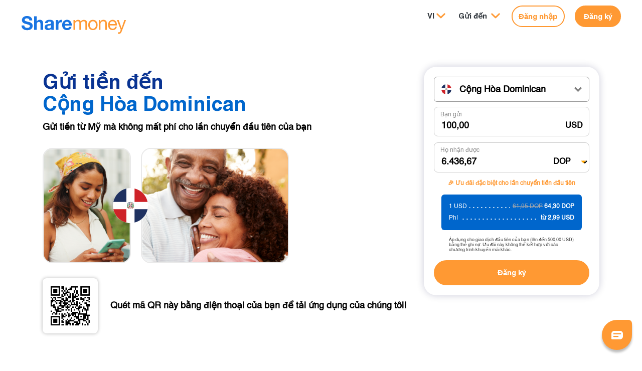

--- FILE ---
content_type: text/html;charset=UTF-8
request_url: https://www.sharemoney.com/us/vi/dominican-republic
body_size: 14117
content:




























<!DOCTYPE html>
<html lang="vi">

<head>
    
  <meta http-equiv="content-type" content="text/html; charset=UTF-8">
  <meta charset="utf-8">
  <meta http-equiv="X-UA-Compatible" content="IE=edge">
  <meta name="viewport" content="width=device-width, initial-scale=1, maximum-scale=1, user-scalable=no">
  
  
  
  
  <link rel="stylesheet" href="/assets/1/css/style.css?v=-549565002">
  
    <link rel="icon" type="image/x-icon" href="/favicon.ico">
  
  
  
  
  <title>Gửi hoặc chuyển tiền đến Cộng Hòa Dominican Trực tuyến - Phí chuyển tiền thấp | Sharemoney</title>
  
  <meta name="description" content="Nhận 64,37 DOP cho mỗi 1,00 US$ và không mất phí cho giao dịch đầu tiền của bạn cho Cộng Hòa Dominican. Gửi trực tiếp đến Caribe Express, Banco Bhd qua Sharemoney.">
  
  
    <meta name="author" content="Sharemoney">
    
    <meta property="og:title" content="Gửi hoặc chuyển tiền đến Cộng Hòa Dominican Trực tuyến - Phí chuyển tiền thấp | Sharemoney" />
    <meta property="og:type" content="website" />
    <meta property="og:url" content="https://www.sharemoney.com" />
    <meta property="og:image" content="https://www.sharemoney.com/assets/1/images/sharemoney.png" />
    <meta property="og:description" content="Nhận 64,37 DOP cho mỗi 1,00 US$ và không mất phí cho giao dịch đầu tiền của bạn cho Cộng Hòa Dominican. Gửi trực tiếp đến Caribe Express, Banco Bhd qua Sharemoney." />
    <meta property="og:site_name" content="Sharemoney" />
    
    <meta name="twitter:card" content="summary" />
    <meta name="twitter:site" content="@SharemoneyNow" />
    <meta name="twitter:title" content="Gửi hoặc chuyển tiền đến Cộng Hòa Dominican Trực tuyến - Phí chuyển tiền thấp | Sharemoney" />
    <meta name="twitter:description" content="Nhận 64,37 DOP cho mỗi 1,00 US$ và không mất phí cho giao dịch đầu tiền của bạn cho Cộng Hòa Dominican. Gửi trực tiếp đến Caribe Express, Banco Bhd qua Sharemoney." />
    <meta name="twitter:image" content="https://www.sharemoney.com/assets/1/images/sharemoney.png" />
  
  
  <link rel="canonical" href="https://www.sharemoney.com/us/vi/dominican-republic" />
  
  




























  <link rel="apple-touch-icon" sizes="180x180" href="/fav/apple-touch-icon.png?v=1">
  <link rel="icon" type="image/png" sizes="32x32" href="/fav/favicon-32x32.png?v=1">
  <link rel="icon" type="image/png" sizes="16x16" href="/fav/favicon-16x16.png?v=1">
  <link rel="manifest" href="/fav/site.webmanifest?v=1">
  <link rel="mask-icon" href="/fav/safari-pinned-tab.svg?v=1" color="#06c">
  <link rel="shortcut icon" href="/fav/favicon.ico?v=1">
  <meta name="apple-mobile-web-app-title" content="Sharemoney">
  <meta name="application-name" content="Sharemoney">
  <meta name="msapplication-TileColor" content="#f93">
  <meta name="msapplication-config" content="/fav/browserconfig.xml?v=1">
  <meta name="theme-color" content="#fff">




  


























    

  
  
  <script>
      window.dataLayer = window.dataLayer || [];
      window.dataLayer.push({
        
        
        
        
          'customerId' : '',
          'sessionId' : 'BBB5595A4ACA6EAB873E15DB1B61E6F4',
          'corridor' : '',
          'hitTimestamp' : '2026-01-17 06:40:51'
      });
        
      
    </script>


  
  
  
  
    <style>
      
      div.osano-cm-info__info-views.osano-cm-info-views.osano-cm-info-views--position_0 > div > ul > li:last-child {
        display: none;
      }
    </style>
  

</head>

<body>
































































<div id="wrapper" class=" ">
  
    
    
    
    
    <header id="header" class="promo-header">
      <div class="container-fluid header-top">
        <div class="row h-100 align-items-start">
          <div class="col-auto logo-wrap logo-brands">
            <a href="/us/vi/home">
              <img src="/assets/1/images/sharemoney-logo.svg?v=5" alt="logo">
            </a>
          </div>
            
          <div class="col sec-col-fix">

            <nav id="nav">
              <ul class="nav justify-content-end">

                <li class="nav-item dropdown">
                  <button class="nav-link dropdown-toggle" id="navbarDropdown" role="button" data-toggle="dropdown"
                          aria-haspopup="true" aria-expanded="false">VI</button>
                  <div class="lang-select dropdown-menu"
                       aria-labelledby="navbarDropdown">
                    
                      <a class="dropdown-item" href="/us/en/dominican-republic">English</a>
                    
                      <a class="dropdown-item" href="/us/es/dominican-republic">Español</a>
                    
                      <a class="dropdown-item" href="/us/fr/dominican-republic">Français</a>
                    
                      <a class="dropdown-item" href="/us/pt/dominican-republic">Português</a>
                    
                      <a class="dropdown-item" href="/us/vi/dominican-republic">Tiếng việt</a>
                    
                  </div>
                </li>
                
                  <li class="nav-item dropdown mega-menu">
                    <button class="nav-link dropdown-toggle" id="navbarDropdown-sendto" role="button"
                            data-toggle="dropdown" aria-haspopup="true" aria-expanded="false">
                       <span class="dropdown-label">
                         
                         Gửi đến
                       </span>
                    </button>
                    <div class="dropdown-menu country-select" aria-labelledby="navbarDropdown-sendto">
                      <div class="accordion" id="accordion-sendto">
                        <div class="row">
                          
                            <div class="col">
                              <div class="drop-accordion">
                                <h5 class="mb-0">
                                  <button class="btn btn-link" type="button" data-toggle="collapse"
                                          data-target="#cont-0" aria-expanded="false"
                                          aria-controls="cont-0">
                                    Châu phi
                                  </button>
                                </h5>
                                <div id="cont-0" class="collapse" data-parent="#accordion-sendto">
                                  <ul>
                                    
                                      <li><a href="/us/vi/benin" class="dropdown-item">
                                        Benin
                                      </a></li>
                                    
                                      <li><a href="/us/vi/burkina-faso" class="dropdown-item">
                                        Burkina Faso
                                      </a></li>
                                    
                                      <li><a href="/us/vi/cameroon" class="dropdown-item">
                                        Cameroon
                                      </a></li>
                                    
                                      <li><a href="/us/vi/ethiopia" class="dropdown-item">
                                        Ethiopia
                                      </a></li>
                                    
                                      <li><a href="/us/vi/gambia" class="dropdown-item">
                                        Gambia
                                      </a></li>
                                    
                                      <li><a href="/us/vi/ghana" class="dropdown-item">
                                        Ghana
                                      </a></li>
                                    
                                      <li><a href="/us/vi/guinea" class="dropdown-item">
                                        Guinea
                                      </a></li>
                                    
                                      <li><a href="/us/vi/ivory-coast" class="dropdown-item">
                                        Ivory Coast
                                      </a></li>
                                    
                                      <li><a href="/us/vi/kenya" class="dropdown-item">
                                        Kenya
                                      </a></li>
                                    
                                      <li><a href="/us/vi/liberia" class="dropdown-item">
                                        Liberia
                                      </a></li>
                                    
                                      <li><a href="/us/vi/mali" class="dropdown-item">
                                        Mali
                                      </a></li>
                                    
                                      <li><a href="/us/vi/mauritania" class="dropdown-item">
                                        Mauritania
                                      </a></li>
                                    
                                      <li><a href="/us/vi/nigeria" class="dropdown-item">
                                        Nigeria
                                      </a></li>
                                    
                                      <li><a href="/us/vi/senegal" class="dropdown-item">
                                        Senegal
                                      </a></li>
                                    
                                      <li><a href="/us/vi/sierra-leone" class="dropdown-item">
                                        Sierra Leone
                                      </a></li>
                                    
                                      <li><a href="/us/vi/togo" class="dropdown-item">
                                        Togo
                                      </a></li>
                                    
                                      <li><a href="/us/vi/cape-verde" class="dropdown-item">
                                        Động Từ Chữ Hoa
                                      </a></li>
                                    
                                  </ul>
                                </div>
                              </div>
                            </div>
                          
                            <div class="col">
                              <div class="drop-accordion">
                                <h5 class="mb-0">
                                  <button class="btn btn-link" type="button" data-toggle="collapse"
                                          data-target="#cont-1" aria-expanded="false"
                                          aria-controls="cont-1">
                                    Châu Á
                                  </button>
                                </h5>
                                <div id="cont-1" class="collapse" data-parent="#accordion-sendto">
                                  <ul>
                                    
                                      <li><a href="/us/vi/nepal" class="dropdown-item">
                                        Nepal
                                      </a></li>
                                    
                                      <li><a href="/us/vi/pakistan" class="dropdown-item">
                                        Pakistan
                                      </a></li>
                                    
                                      <li><a href="/us/vi/philippines" class="dropdown-item">
                                        Philippines
                                      </a></li>
                                    
                                      <li><a href="/us/vi/sri-lanka" class="dropdown-item">
                                        Sri Lanka
                                      </a></li>
                                    
                                      <li><a href="/us/vi/vietnam" class="dropdown-item">
                                        Việt Nam
                                      </a></li>
                                    
                                  </ul>
                                </div>
                              </div>
                            </div>
                          
                            <div class="col">
                              <div class="drop-accordion">
                                <h5 class="mb-0">
                                  <button class="btn btn-link" type="button" data-toggle="collapse"
                                          data-target="#cont-2" aria-expanded="false"
                                          aria-controls="cont-2">
                                    Nam Mỹ
                                  </button>
                                </h5>
                                <div id="cont-2" class="collapse" data-parent="#accordion-sendto">
                                  <ul>
                                    
                                      <li><a href="/us/vi/brazil" class="dropdown-item">
                                        Brazil
                                      </a></li>
                                    
                                      <li><a href="/us/vi/colombia" class="dropdown-item">
                                        Colombia
                                      </a></li>
                                    
                                      <li><a href="/us/vi/ecuador" class="dropdown-item">
                                        Ecuador
                                      </a></li>
                                    
                                  </ul>
                                </div>
                              </div>
                            </div>
                          
                            <div class="col">
                              <div class="drop-accordion">
                                <h5 class="mb-0">
                                  <button class="btn btn-link" type="button" data-toggle="collapse"
                                          data-target="#cont-3" aria-expanded="false"
                                          aria-controls="cont-3">
                                    Trung Mỹ
                                  </button>
                                </h5>
                                <div id="cont-3" class="collapse" data-parent="#accordion-sendto">
                                  <ul>
                                    
                                      <li><a href="/us/vi/costa-rica" class="dropdown-item">
                                        Costa Rica
                                      </a></li>
                                    
                                      <li><a href="/us/vi/dominican-republic" class="dropdown-item">
                                        Cộng Hòa Dominican
                                      </a></li>
                                    
                                      <li><a href="/us/vi/el-salvador" class="dropdown-item">
                                        El Salvador
                                      </a></li>
                                    
                                      <li><a href="/us/vi/guatemala" class="dropdown-item">
                                        Guatemala
                                      </a></li>
                                    
                                      <li><a href="/us/vi/haiti" class="dropdown-item">
                                        Haiti
                                      </a></li>
                                    
                                      <li><a href="/us/vi/honduras" class="dropdown-item">
                                        Honduras
                                      </a></li>
                                    
                                      <li><a href="/us/vi/mexico" class="dropdown-item">
                                        Mexico
                                      </a></li>
                                    
                                      <li><a href="/us/vi/panama" class="dropdown-item">
                                        Panama
                                      </a></li>
                                    
                                  </ul>
                                </div>
                              </div>
                            </div>
                          
                        </div>
                      </div>
                    </div>
                  </li>
                
                
                <li>
                  <a href="/us/vi/user/login" class="btn btn-sm btn-secondary thick-btn border-btn btn-login-nav">
                    Đăng nhập
                  </a>
                </li>
                <li>
                  <a href="/us/vi/user/signup" class="btn btn-sm btn-primary btn-primary2 thick-btn">
                    Đăng ký
                  </a>
                </li>
              </ul>
            </nav>
              
              
          </div>
            
        
        </div>
      
      </div>
    </header>
    
    
  
  
  

  


  



























<main id="main" class="no-gutter non-promo-corridor">
  
  
  
  
  




























<link rel="stylesheet" href="https://cdnjs.cloudflare.com/ajax/libs/font-awesome/5.15.4/css/all.min.css">



<section class="n-banner">
  <div class="container pt-2">

    <!-- ROW: Main content split -->
    <div class="row align-items-center">

      <!-- COLUMN LEFT: Title, Lead, QR and App Info -->
      <div class="col-md-6 col-lg-7 col-xl-8 py-3">

        <!-- Headline -->
        <h1 class="mb-4 display-1 text-center text-md-left">
          <i18n-comment code="sendMoneyTo" text="E.g. Send Money to Mexico" />
          <span class="d-block d-lg-inline d-xl-block dark-blue-text">Gửi tiền đến</span>
          <span class="d-block d-lg-inline d-xl-block blue-text">Cộng Hòa Dominican</span>
        </h1>

        <!-- Subheadline / Lead -->
        <p class="text-center text-md-left font-weight-bold">
          Gửi tiền từ Mỹ mà không mất phí cho lần chuyển đầu tiên của bạn
        </p>

        <!-- Country Banner Images for XL screens -->
        <div class="mb-4 d-none d-xl-block mt-5">
          <div class="position-relative">
            <img class="img-border-gray country-img-ban mr-4" alt="User sending international money transfer"
                 src="/assets/1/images/country-landing/country-img-dom-A.webp"
                 onerror="this.onerror=null; this.src='/assets/1/images/country-landing/country-img-hnd-A.webp';"
            >
            <svg class="position-absolute flag-place-size">
              <use href="/assets/1/images/sprites/flags-circ.svg#dom"></use>
            </svg>
            <img class="img-border-gray country-img-ban" alt="Family receiving money"
                 src="/assets/1/images/country-landing/country-img-dom-B.webp"
                 onerror="this.onerror=null; this.src='/assets/1/images/country-landing/country-img-hnd-B.webp';"
            >
          </div>
        </div>

        <!-- START: App Download for MD only -->
        <div class="text-center font-weight-bold d-none d-md-block d-lg-none pt-2 mb-4 pb-3">
          <hr>
          <div class="pb-2 mb-3 mt-4 pt-4">
            Tải ứng dụng và bắt đầu gửi tiền ngay hôm nay!
          </div>
          <div class="d-flex text-center mt-3 dwn-but">
            <a href="https://37pgr.app.link/app-download" target="_blank"
               class="mb-3 d-inline-block logo-app-store p-3">
              <img src="/assets/1/images/app-store.svg" alt="App Store">
            </a>
            <a href="https://37pgr.app.link/app-download" target="_blank"
               class="mb-3 d-inline-block logo-google-play p-3">
              <img src="/assets/1/images/google-play.svg" alt="Google Play">
            </a>
          </div>

          <!-- Trustpilot Rating for MD -->
          
            <div class="mt-2 py-4">
              <!-- TrustBox widget - Micro Star -->
              <div class="trustpilot-widget" data-locale="vi" data-template-id="5419b732fbfb950b10de65e5"
                   data-businessunit-id="536a90e4000064000578b623" data-style-height="24px" data-style-width="100%">
                <a href="https://www.trustpilot.com/review/sharemoney.com" target="_blank" rel="noopener">Trustpilot</a>
              </div>
              <!-- End TrustBox widget -->
            </div>
          
        </div>
        <!-- END: App Download for MD only -->

        <!-- START: QR Code for LG+ -->
        <div class="d-none d-lg-block pt-5 mt-4 pt-xl-4">
          <div class="d-flex align-items-center text-left">
            <div class="qr-wrapper p-2">
              <img class="qr-code-hm" alt="QR Code to download our app" src="/assets/1/images/app-qr-code.png" />
            </div>
            <div class="font-weight-bold qr-text ml-4 pl-3">
              Quét mã QR này bằng điện thoại của bạn để tải ứng dụng của chúng tôi!
            </div>
          </div>
        </div>
        <!-- END: QR Code -->

      </div>

      <!-- COLUMN RIGHT: Calculator Box -->
      <div class="col-md-6 col-lg-5 col-xl-4 py-3 mt-lg-5">
        <div class="card rounded-3 bg-white currency-select-land mx-auto">
          <div class="card-body js-currency-container"
               data-sending-country-id="36"
               data-sending-currency-id="115"
               data-payout-country-id="10"
               data-payout-currency-id="318"
          >
            <!-- Country Selection -->
            
              <div class="cnt-select-hm mb-3">
                <script>
                  function handleCountrySelected(country) {
                    console.log(country);
                    if (country?.urlName) {
                      location.href = '/us/vi/' + country.urlName;
                    }
                  }
                </script>
                <div class="country-selector input-group">
  <input
      id="country-selector-id"
      placeholder="Chọn một quốc gia"
      type="text"
      class="form-control rounded"
      aria-label="Country selector"
  />
  <div class="flag-container">
    <svg class="flag" style="display: none">
      <use href=""></use>
    </svg>
    <span class="search-icon">
      <i class="fas fa-search"></i>
    </span>
    </div>
  <div class="arrow-container">
    <img src="/assets/images/icons/arrow_down-bold.svg" alt="arrow up/down" />
  </div>
</div>

<script type="module">
  import { CountrySelector } from '/assets/1/js/country-selector.min.js?v=2109236918';
  const input = document.getElementById('country-selector-id');
  const options = typeof window['handleCountrySelected'] === 'function'
    ? { onSelect: handleCountrySelected }
    : {};
  const selector = new CountrySelector(input, options);
  selector.setSelectedCountry({"countryId":10,"language":"VIETNAMESE","name":"Cộng Hòa Dominican","englishName":"DOMINICAN REPUBLIC","iso2":"DO","iso3":"DOM","isoNum":"214","continentIso":"CA","continentName":"Trung Mỹ","urlName":"dominican-republic"});
</script>

              </div>
            

            <style>
              .box {
                border: 1px solid #ccc;
                border-radius: 8px;
                padding: 8px 12px;
                width: 100%;
                margin-bottom: 12px;
              }

              .box.box-multi-currency {
                padding-right: 0;
              }

              .label {
                font-size: 12px;
                color: #888;
                margin-bottom: 4px;
              }

              .input-row {
                display: flex;
                justify-content: space-between;
                align-items: center;
              }

              .amount-input {
                border: none;
                font-size: 1.8rem;
                font-weight: bold;
                outline: none;
                width: 100%;
              }

              .currency-fixed {
                font-size: 1.6rem;
                font-weight: bold;
              }

              .currency-select {
                position: relative;
                display: flex;
                align-items: center;
                font-size: 1.6rem;
                font-weight: bold;
                cursor: pointer;
              }

              .currency-select select {
                border: none;
                font-size: 1.6rem;
                font-weight: bold;
                appearance: none;
                background: transparent;
                outline: none;
                padding-right: 20px;
                cursor: pointer;
              }

              .currency-select option {
                color: gray;
                font-size: 0.8em;
              }

              .currency-select::after {
                content: "";
                position: absolute;
                right: 6px;
                top: 50%;
                width: 0;
                height: 0;
                pointer-events: none;
                border-left: 5px solid transparent;
                border-right: 5px solid transparent;
                border-top: 5px solid orange;
                transform: translateY(-50%) rotate(0deg);
                transition: transform 0.2s ease;
              }

              /* Rotate arrow when open */
              .currency-select.open::after {
                transform: translateY(-50%) rotate(180deg);
              }
            </style>

            <div class="js-send-receive-block">
              <div class="box">
                <div class="label">Bạn gửi</div>
                <div class="input-row">
                  <input
                      class="js-currency-from amount-input"
                      type="tel"
                      value="100,00"
                      data-toggle="popover"
                      data-placement="bottom"
                      data-min-send-amount="20.0"
                      data-max-send-amount="2999.99"
                      data-max-length="+20.2">
                  <span class="currency-fixed js-currency-from-label"
                        data-currency-id="115"
                  >
                    USD
                  </span>
                </div>
              </div>

              <!-- They receive box with rotating arrow -->
              
              <div class="box box-multi-currency">
                <div class="label">Họ nhận được</div>
                <div class="input-row">
                  <input
                      class="amount-input js-currency-to"
                      type="tel"
                      value="6.436,67"
                      data-max-length="+20.2">

                  <div class="currency-select"
                       id="currencySelect"
                       style="display: block;"
                  >
                    <select
                        id="currencyDropdown"
                        class="js-currency-to-selector"
                    >
                      
                        <option value="318" selected>
                            DOP
                        </option>
                      
                        <option value="115" >
                            USD
                        </option>
                      
                    </select>
                  </div>
                  <span style="display: none;"
                        class="currency-fixed js-currency-to-label"
                        data-currency-id="318"
                  >
                    DOP
                  </span>

                </div>
              </div>
            </div>

            <script>
              const selectWrapper = document.getElementById('currencySelect');
              const dropdown = document.getElementById('currencyDropdown');

              let isOpen = false;

              dropdown.addEventListener('mousedown', () => {
                // Toggle the open class manually
                if (isOpen) {
                  selectWrapper.classList.remove('open');
                  isOpen = false;
                } else {
                  selectWrapper.classList.add('open');
                  isOpen = true;
                }
              });

              // Cleanup on blur (e.g. clicking outside)
              dropdown.addEventListener('blur', () => {
                selectWrapper.classList.remove('open');
                isOpen = false;
              });

              // Cleanup on value change
              dropdown.addEventListener('change', () => {
                selectWrapper.classList.remove('open');
                isOpen = false;
              });
            </script>

            
            
              <div class="fee-and-fx-section px-4">
                
                
                
                  
                  <div class="text-white promo-fx-fee">
                    <div class="orange-text font-weight-bold my-4 bdh-green-text text-center">
                    &#x1F389; Ưu đãi đặc biệt cho lần chuyển tiền đầu tiên
                    </div>
                    <div class="fee-and-fx blue-block text-white rounded px-4 py-4 mb-3">
                      <div class="d-flex justify-content-between">
                        <span>1 USD</span>
                        <div class="dots"></div>
                        <span class="font-weight-bold">
                          
                            <del class="old-value">61,95 DOP</del>
                          
                          64,30 DOP
                        </span>
                      </div>
                      <div class="d-flex justify-content-between mt-2">
                        <span style="text-transform: capitalize">phí</span>
                        <div class="dots"></div>
                        <span class="font-weight-bold">
                          
                          
                            <span style="text-transform: lowercase">từ</span> 2,99 USD
                          
                        </span>
                      </div>
                    </div>
                    <p class="disclosure small my-4">
                      Áp dụng cho giao dịch đầu tiên của bạn (lên đến 500,00 USD) bằng thẻ ghi nợ. Ưu đãi này không thể kết hợp với các chương trình khuyến mãi khác.
                    </p>
                  </div>
                
  
                <!--  NORMAL TRANSFER  -->
                
              </div>
            

            <a href="/us/vi/user/signup" class="btn btn-primary w-100">
              Đăng ký
            </a>
          </div>
        </div>

        <!-- Trustpilot Rating under Calculator for LG+ -->
        
          <div class="mt-5 mb-5 py-4 d-none d-lg-block">
            <!-- TrustBox widget - Micro Star -->
            <div class="trustpilot-widget" data-locale="vi" data-template-id="5419b732fbfb950b10de65e5"
                 data-businessunit-id="536a90e4000064000578b623" data-style-height="24px" data-style-width="100%">
              <a href="https://www.trustpilot.com/review/sharemoney.com" target="_blank" rel="noopener">Trustpilot</a>
            </div>
            <!-- End TrustBox widget -->
          </div>
        
        <!-- END Trustpilot Rating -->
      </div>

    </div>


	<!-- Trustpilot for sm only -->
    
      <div class="d-block d-md-none mt-4">
        <!-- TrustBox widget - Micro Star -->
        <div class="trustpilot-widget" data-locale="vi" data-template-id="5419b732fbfb950b10de65e5"
             data-businessunit-id="536a90e4000064000578b623" data-style-height="24px" data-style-width="100%">
          <a href="https://www.trustpilot.com/review/sharemoney.com" target="_blank" rel="noopener">Trustpilot</a>
        </div>
        <!-- End TrustBox widget -->
      </div>
    

    <!-- START: App Download for SM only -->
    
    <div class="text-center font-weight-bold d-md-none pt-2 mb-4 pb-3">
      <hr>
      <div class="pb-2 mb-3 mt-4 pt-4">
        Tải ứng dụng của chúng tôi và làm cuộc sống của bạn dễ dàng hơn!
      </div>
      <div class="d-flex text-center mt-3 dwn-but">
        <a href="https://37pgr.app.link/app-download" target="_blank"
           class="mb-3 d-inline-block logo-app-store p-3">
          <img src="/assets/1/images/app-store.svg" alt="App Store">
        </a>
        <a href="https://37pgr.app.link/app-download" target="_blank"
           class="mb-3 d-inline-block logo-google-play p-3">
          <img src="/assets/1/images/google-play.svg" alt="Google Play">
        </a>
      </div>
    </div>
    <!-- END: App Download for SM only -->

  </div>
</section>

  
  
  
  



























<section class="how-to-section">
  <div class="container pb-5 pt-4 pt-md-5">

    <!-- Section Title -->
    <h2 class="display-1 text-center blue-text mb-5 pb-lg-5 mt-md-4">
      Cách gửi tiền
    </h2>

    <!-- Steps -->
    <div class="row text-center justify-content-between align-items-start position-relative">

      <!-- Step 1 -->
      <div class="col-12 col-md-4 mb-5 mb-md-0">
        <img src="/assets/1/images/CreateAccount.svg" class="howto-img-circ" alt="Create Account Icon">
        <h3 class="font-weight-bold dark-blue-text pt-4">
          1. Đăng ký miễn phí
        </h3>
        <p class="px-3">
          Đăng ký nhanh chóng, dễ dàng bằng nhiều ngôn ngữ. Thông tin cá nhân của bạn được bảo mật an toàn với hệ thống bảo mật hàng đầu của chúng tôi.
        </p>
      </div>

      <!-- Step 2 -->
      <div class="col-12 col-md-4 mb-5 mb-md-0">
        <img src="/assets/1/images/ChooseRecipient.svg" class="howto-img-circ" alt="Choose Recipient Icon">
        <h3 class="font-weight-bold dark-blue-text pt-4">
          2. Thêm người nhận
        </h3>
        <p class="px-3">
          Dễ dàng quản lý và lưu người nhận. Tất cả thông tin chi tiết của người nhận được lưu trữ an toàn và bảo vệ hoàn toàn.
        </p>
      </div>

      <!-- Step 3 -->
      <div class="col-12 col-md-4">
        <img src="/assets/1/images/SendMoney.svg" class="howto-img-circ" alt="Send Money Icon">
        <h3 class="font-weight-bold dark-blue-text pt-4">
          3. Gửi tiền ngay lập tức
        </h3>
        <p class="px-3">
          Thanh toán bằng thẻ ghi nợ, thẻ tín dụng hoặc chuyển khoản ngân hàng. Hầu hết các giao dịch chuyển tiền đến trong vòng vài phút, với tỷ giá cạnh tranh và phí thấp.
        </p>
      </div>

      <!-- Connecting line -->
      <div class="line-horizontal-how d-none d-md-block"></div>

    </div>

    <!-- Call to Action -->
    <div class="text-center mt-5">
      <a href="/us/vi/user/signup" class="btn btn-primary">
        Tạo Tài Khoản Miễn Phí Của Bạn
      </a>
    </div>

  </div>
</section>


  
    <section class="text-box text-center trust-box py-5">
      <div class="container">
        <div class="bg-light rounded-3 p-4 p-md-5">
          <h2 class="h1 blue-text font-weight-bold mb-4">
            <i18n-comment code="trustedPartnersInCountry" text="E.g. Trusted Partners in Mexico"></i18n-comment>
            Đối tác đáng tin cậy tại Cộng Hòa Dominican
          </h2>

          <div class="oval-logo-box">
            
              <ul class="list-inline">
                
                  <li class="list-inline-item"><div class="rect-logo-holder p-4">
                    <img src="https://www.sharemoney.com/logos/payer-logos/dom/caribe-express-1773.svg" alt="logo" loading="lazy">
                  </div></li>
                
                  <li class="list-inline-item"><div class="rect-logo-holder p-4">
                    <img src="https://www.sharemoney.com/logos/payer-logos/dom/red-bhd-leon-1408.svg" alt="logo" loading="lazy">
                  </div></li>
                
                  <li class="list-inline-item"><div class="rect-logo-holder p-4">
                    <img src="https://www.sharemoney.com/logos/payer-logos/dom/remesas-dominicanas-1408.svg" alt="logo" loading="lazy">
                  </div></li>
                
              </ul>
            
          </div>

          <!-- CTA -->
          <div class="mt-4">
            <a href="/us/vi/user/signup" class="btn btn-primary">
              Gửi tiền ngay bây giờ
            </a>
          </div>
        </div>
      </div>
    </section>
  
  
  <section class="lightblue-block feature-lists delivery-meth">
  <div class="container pt-5 pb-5 position-relative">

    <!-- Section Title -->
    <h2 class="display-1 text-center blue-text pt-5 pb-5">
      Nhiều Tùy Chọn Giao Dịch</h2>

    <!-- Delivery Options List -->
    <div class="container div-dev pb-3 pb-md-5">
      <!-- Item 1 -->
      <a href="/us/vi/dominican-republic/delivery-methods/bank-deposit" class="delivery-option bg-white p-5 p-md-5 rounded-3 d-flex flex-column flex-md-row justify-content-between
              align-items-start align-items-md-center text-decoration-none mb-4
              "><div class="d-flex flex-column flex-md-row align-items-md-baseline">
            <h3 class="font-weight-bold mb-3 mb-md-0 gray-dark-text">
              Tiền gửi vào ngân hàng</h3>
            <p class=" mb-3 mt-1 mt-md-0 ml-md-3 mb-md-0 gray-dark-text">
              Chuyển tiền trực tiếp vào tài khoản ngân hàng.</p>
          </div>
          <img alt="Arrow icon" src="/assets/1/images/Arrow-adv.svg" class="ml-md-4 mt-3 mt-md-0" style="width: 3.5rem;">
          </a><!-- Item 2 -->
      <a href="/us/vi/dominican-republic/delivery-methods/cash-pickup" class="delivery-option bg-white p-5 p-md-5 rounded-3 d-flex flex-column flex-md-row justify-content-between
              align-items-start align-items-md-center text-decoration-none mb-4
              "><div class="d-flex flex-column flex-md-row align-items-md-baseline">
            <h3 class="font-weight-bold mb-3 mb-md-0 gray-dark-text">
              Nhận tiền tại quầy</h3>
            <p class=" mb-3 mt-1 mt-md-0 ml-md-3 mb-md-0 gray-dark-text">
              Truy cập nhanh tại hàng ngàn địa điểm.</p>
          </div>
          <img alt="Arrow icon" src="/assets/1/images/Arrow-adv.svg" class="ml-md-4 mt-3 mt-md-0" style="width: 3.5rem;">
          </a><!-- Item 3 -->
      <!-- Item 4 -->
      <a href="/us/vi/dominican-republic/delivery-methods/home-delivery" class="delivery-option bg-white p-5 p-md-5 rounded-3 d-flex flex-column flex-md-row justify-content-between
              align-items-start align-items-md-center text-decoration-none mb-4
              "><div class="d-flex flex-column flex-md-row align-items-md-baseline">
            <h3 class="font-weight-bold mb-3 mb-md-0 gray-dark-text">
              Giao tiền tận nhà</h3>
            <p class=" mb-3 mt-1 mt-md-0 ml-md-3 mb-md-0 gray-dark-text">
              Giao tiền mặt tận nhà tiện lợi.</p>
          </div>
          <img alt="Arrow icon" src="/assets/1/images/Arrow-adv.svg" class="ml-md-4 mt-3 mt-md-0" style="width: 3.5rem;">
          </a></div>

    <!-- Decorative images for XL+ -->
    <img alt="Banknote decoration" src="/assets/1/images/Banknote.webp" class="bbill d-none d-xl-block">
    <img alt="Coins decoration" src="/assets/1/images/Coins.webp" class="coins d-none d-xl-block">
    <img alt="Bubble speech decoration" src="/assets/1/images/BubbleSpeech.webp" class="bbspeech d-none d-xl-block">
  </div>
</section>

  



























<section>
  <div class="container mt-5">
    <div class="mt-5 pt-4">
      <h2 class="display-1 blue-text title-mw-100 mx-auto text-center">
        Tại sao chọn Sharemoney?
      </h2>
    </div>
    <div class="container-fluid mt-5 mb-5 pt-3 pt-lg-5">
      <div class="row text-center">
        <div class="col-md-4 px-0 py-2 px-md-3 px-lg-4">
          <div class="card mb-3 rounded-3 reas-card">
            <div class="card-body  ">
              <img src="/assets/1/images/Money.webp" alt="Money" class="reason-img-clock mt-3">
              <h3 class=" font-weight-bold dark-blue-text pt-5">
                Tỷ giá cạnh tranh
              </h3>
              <p class="p-2">
                Chúng tôi theo dõi thị trường tiền tệ hàng ngày để cung cấp tỷ giá hối đoái tốt.
              </p>
            </div>
          </div>
        </div>
        <div class="col-md-4 px-0 py-2 px-md-3 px-lg-4">
          <div class="card mb-3 rounded-3 reas-card ">
            <div class="card-body">
              <img src="/assets/1/images/Clock.webp" alt="clock" class="reason-img  mt-3">
              <h3 class=" font-weight-bold dark-blue-text pt-5">
                Thời Gian Chuyển Tiền Nhanh Chóng
              </h3>
              <p class="p-2">
                Các giao dịch thường hoàn tất trong vài phút.
              </p>
            </div>
          </div>
        </div>
        <div class="col-md-4 px-0 py-2 px-md-3 px-lg-4">
          <div class="card mb-3 rounded-3 reas-card">
            <div class="card-body ">
              <img src="/assets/1/images/Headphones.webp" alt="headphones" class="reason-img  mt-3">
              <h3 class="font-weight-bold dark-blue-text pt-5">
                Hỗ trợ
              </h3>
              <p>
                Dịch vụ khách hàng thân thiện, đáng tin cậy bất cứ khi nào bạn cần.
              </p>
            </div>
          </div>
        </div>
      </div>
    </div>

  </div>
</section>

  



























<section>
  <div class="container mt-4 pb-5 pt-5">

    <div class="d-flex flex-column flex-lg-row align-items-center">
      <div class="order-2 order-lg-1 col-lg-6 column">
        <h2 class="display-1 blue-text text-center text-lg-left">
          Tải xuống ứng dụng miễn phí của chúng tôi
        </h2>
        <p class="app-text text-center text-lg-left">
          
          <i18n:message code="availableOn"
                     text="Available on iOS and Android for on-the-go transfers" />
          Có sẵn trên 
                       <a href='https://37pgr.app.link/app-download' target='_blank' class='orange-text text-decoration-underline'>IOS</a>
                        và 
                       <a href='https://37pgr.app.link/app-download' target='_blank' class='orange-text text-decoration-underline'>Android</a>
                      để chuyển tiền khi di chuyển.
        </p>

        <div class=" text-center text-lg-left mt-4 mb-4 down-snp-btns">
          <figure class="text-center d-flex dwn-but">
            
            
              <a href="https://37pgr.app.link/app-download" target="_blank" class="pl-lg-0 p-3 mb-3 d-inline-block logo-app-store">
                <img src="/assets/1/images/app-store.svg" alt="App Store">
              </a>
            
            
              <a href="https://37pgr.app.link/app-download&hl=vi" target="_blank"
                 class="p-3 mb-3 d-inline-block logo-google-play">
                <img src="/assets/1/images/google-play.svg" alt="Google Play">
              </a>
            
          </figure>
        </div>
      </div>
      <div class="order-1 order-lg-2 col-lg-6 column text-center">
        <img src="/assets/1/images/phone-with-app.png" alt="phone-with-app" class="iphone-new-img align-self-lg-end mb-3 mr-lg-3">
      </div>
    </div>

  </div>
</section>

  



























<section>
  <div class="container">
    <div class="container-fluid blue-block  text-white p-4 mt-4 rounded-3 ">
      <div class="p-3 p-md-5">
        <div class=" text-md-start p-4 pb-md-0">
          <h2 class="display-1 mb-2" style="max-width: 43rem;">
            Tiền của bạn an toàn với Sharemoney
          </h2>

          <div class="row text-left pt-4 mb-4 pl-1">

            <div class="circle-logo-holder m-3">
              <img src="/assets/1/images/ny-department-of-financial-services.png"
                   alt="Department of financial services"
                   loading="lazy">
            </div>

            <div class="circle-logo-holder m-3">
              <img src="/assets/1/images/tx-department-of-banking.png" alt="Department of banking" loading="lazy">
            </div>

            <div class="circle-logo-holder m-3">
              <img src="/assets/1/images/us-department-of-treasury.svg" alt="Department of treasury" loading="lazy">
            </div>

          </div>
          <p>
            Được quy định bởi liên bang, mã hóa SSL và bảo vệ bằng xác thực đa yếu tố.
            <span class="d-inline d-lg-block">
              An ninh tài chính của bạn là ưu tiên hàng đầu của chúng tôi.
            </span>
          </p>
        </div>
      </div>
    </div>
  </div>
</section>

  
  <section class="mb-4 pb-4">
    <div class="rev-home ">
      



























<!-- TrustBox script -->
<script type="text/javascript" src="//widget.trustpilot.com/bootstrap/v5/tp.widget.bootstrap.min.js" async></script>
<!-- End TrustBox script -->





  
  <section class="review-block container">
    <div class="container container-lg">
      
        <div class="top-block text-center">
          <h2 id="specialOffer">
            Những Lời Chứng Thực Nói Lên Tất Cả
          </h2>
        </div>
      
      <!-- TrustBox widget - Carousel -->
      <div class="trustpilot-widget" data-locale="vi" data-template-id="53aa8912dec7e10d38f59f36"
           data-businessunit-id="536a90e4000064000578b623" data-style-height="140px" data-style-width="100%"
           data-stars="5" data-review-languages="vi">
        <a href="https://www.trustpilot.com/review/sharemoney.com" target="_blank" rel="noopener">Trustpilot</a>
      </div>
      <!-- End TrustBox widget -->
      <div class="text-center mt-5  rev-btn">
        <a href="https://www.trustpilot.com/review/sharemoney.com" class="btn btn-primary" target="_blank" rel="noopener">
          Khám Phá Thêm Đánh Giá
        </a>
      </div>

    </div>
  </section>


    </div>
  </section>
  
  <section class="accordion-section py-5">
    <div class="container">
      <h2 class="blue-text h1 text-center mb-4">Câu hỏi thường gặp</h2>
      



























<div id="accordion-sharemoney-info" class="accordion rounded-3 lightblue-block px-3 px-md-5 py-4">
  
    <div class="card border-0 bg-transparent mb-3">
      <div class="card-header bg-transparent p-0" id="heading-0">
        <h5 class="mb-0">
          <a class="d-flex justify-content-between align-items-center collapsed text-left font-weight-bold text-dark text-decoration-none py-3"
             data-toggle="collapse"
             href="#collapse-0"
             aria-expanded="false"
             aria-controls="collapse-0">
            1. Làm thế nào để tôi bắt đầu gửi tiền với Sharemoney?
            <span class="faq-icon">
              <i class="fas fa-chevron-down rotate-icon blue-text"></i>
            </span>
          </a>
        </h5>
      </div>
      <div id="collapse-0"
           class="collapse"
           aria-labelledby="heading-0"
           data-parent="#accordion-sharemoney-info">
        <div class="card-body pt-0 pb-3 pl-3 pr-0 text-dark">
          <p class="mb-0">Đầu tiên, tạo tài khoản miễn phí của bạn. Sau khi bạn xác minh email và số điện thoại của mình, bạn đã sẵn sàng gửi tiền! Chỉ cần chọn quốc gia bạn muốn gửi đến và bạn sẽ được hướng dẫn qua các bước.</p>
        </div>
      </div>
    </div>
  
    <div class="card border-0 bg-transparent mb-3">
      <div class="card-header bg-transparent p-0" id="heading-1">
        <h5 class="mb-0">
          <a class="d-flex justify-content-between align-items-center collapsed text-left font-weight-bold text-dark text-decoration-none py-3"
             data-toggle="collapse"
             href="#collapse-1"
             aria-expanded="false"
             aria-controls="collapse-1">
            2. Tôi đã thay đổi suy nghĩ về giao dịch của mình! Tôi có thể yêu cầu hoàn lại tiền không?
            <span class="faq-icon">
              <i class="fas fa-chevron-down rotate-icon blue-text"></i>
            </span>
          </a>
        </h5>
      </div>
      <div id="collapse-1"
           class="collapse"
           aria-labelledby="heading-1"
           data-parent="#accordion-sharemoney-info">
        <div class="card-body pt-0 pb-3 pl-3 pr-0 text-dark">
          <p class="mb-0">Nếu bạn cần hủy giao dịch hoặc yêu cầu hoàn lại tiền, vui lòng gọi điện thoại cho dịch vụ khách hàng càng sớm càng tốt sau khi hoàn thành giao dịch theo số (866) 819-0119. Trong hầu hết các trường hợp, chúng tôi có thể hoàn lại tiền với điều kiện giao dịch chưa được giao cho người nhận. Để biết thêm thông tin về việc hoàn tiền và hủy giao dịch, vui lòng xem Thỏa thuận người dùng của chúng tôi.</p>
        </div>
      </div>
    </div>
  
    <div class="card border-0 bg-transparent mb-3">
      <div class="card-header bg-transparent p-0" id="heading-2">
        <h5 class="mb-0">
          <a class="d-flex justify-content-between align-items-center collapsed text-left font-weight-bold text-dark text-decoration-none py-3"
             data-toggle="collapse"
             href="#collapse-2"
             aria-expanded="false"
             aria-controls="collapse-2">
            3. Chính sách bảo mật của Sharemoney là gì?
            <span class="faq-icon">
              <i class="fas fa-chevron-down rotate-icon blue-text"></i>
            </span>
          </a>
        </h5>
      </div>
      <div id="collapse-2"
           class="collapse"
           aria-labelledby="heading-2"
           data-parent="#accordion-sharemoney-info">
        <div class="card-body pt-0 pb-3 pl-3 pr-0 text-dark">
          <p class="mb-0">Sharemoney cam kết đảm bảo sự riêng tư và bảo mật của mỗi giao dịch. Chúng tôi sẽ không bao giờ bán thông tin cá nhân của bạn cho các bên thứ ba. Để biết thêm chi tiết về cách chúng tôi giữ cho bạn và tiền của bạn an toàn, hãy xem Chính sách quyền riêng tư của chúng tôi tại đây.</p>
        </div>
      </div>
    </div>
  
    <div class="card border-0 bg-transparent mb-3">
      <div class="card-header bg-transparent p-0" id="heading-3">
        <h5 class="mb-0">
          <a class="d-flex justify-content-between align-items-center collapsed text-left font-weight-bold text-dark text-decoration-none py-3"
             data-toggle="collapse"
             href="#collapse-3"
             aria-expanded="false"
             aria-controls="collapse-3">
            4. Thời gian giao hàng để chuyển tiền đến Cộng hòa Dominican là gì?
            <span class="faq-icon">
              <i class="fas fa-chevron-down rotate-icon blue-text"></i>
            </span>
          </a>
        </h5>
      </div>
      <div id="collapse-3"
           class="collapse"
           aria-labelledby="heading-3"
           data-parent="#accordion-sharemoney-info">
        <div class="card-body pt-0 pb-3 pl-3 pr-0 text-dark">
          <p class="mb-0">Ước tính thời gian giao hàng cho các giao dịch đến Cộng hòa Dominican là 30 phút để nhận tiền mặt, tối đa 6 giờ cho giao hàng tận nhà và tối đa 1 ngày đối với tiền gửi ngân hàng.</p>
        </div>
      </div>
    </div>
  
    <div class="card border-0 bg-transparent mb-3">
      <div class="card-header bg-transparent p-0" id="heading-4">
        <h5 class="mb-0">
          <a class="d-flex justify-content-between align-items-center collapsed text-left font-weight-bold text-dark text-decoration-none py-3"
             data-toggle="collapse"
             href="#collapse-4"
             aria-expanded="false"
             aria-controls="collapse-4">
            5. Làm sao tôi biết khi nào tiền của tôi đã được giao ở Cộng hòa Dominican?
            <span class="faq-icon">
              <i class="fas fa-chevron-down rotate-icon blue-text"></i>
            </span>
          </a>
        </h5>
      </div>
      <div id="collapse-4"
           class="collapse"
           aria-labelledby="heading-4"
           data-parent="#accordion-sharemoney-info">
        <div class="card-body pt-0 pb-3 pl-3 pr-0 text-dark">
          <p class="mb-0">Khi thực hiện chuyển khoản, bạn có thể chọn nhận thông báo qua email hoặc văn bản. Bạn cũng có thể sử dụng <a href="/us/vi/money-tracker">Trình theo dõi tiền </a> của chúng tôi để kiểm tra trạng thái chuyển tiền. Và tất nhiên bạn luôn có thể liên hệ với Dịch vụ khách hàng để được hỗ trợ thêm.</p>
        </div>
      </div>
    </div>
  
</div>



    </div>
  </section>

  
    



























<style>
  
  .country-name-glob {
    font-weight: bold;
    font-size: 2rem;
    margin-top: 0.5rem;
  }
  
  .flag-sm-circ {
    display: block;
    margin: 0 auto;
  }
  
  .title-mw-100 {
    max-width: 70rem;
    width: 100%;
    display: block;
  }
  
  .flag-seo-si {
    max-width: 34px;
    max-height: 34px;
  }

</style>


  <div class="mt-5">
    <h2 class="display-1 blue-text title-mw-100 mx-auto text-center">
      Nơi Bạn Có Thể Gửi Tiền Với Sharemoney
    </h2>
  </div>


<!-- Short list (hardcoded) -->
<div class="container mt-5 py-4" id="country-list-short">
  <div class="row">
    <div class="col-6 col-md-4 col-lg-3 d-flex flex-column align-items-center mb-5">
      <svg class="flag-sm-circ flag-seo-si">
        <use href="/assets/1/images/sprites/flags-circ.svg#ben"></use>
      </svg>
      <span class="country-name-glob">Benin</span>
    </div>
    <div class="col-6 col-md-4 col-lg-3 d-flex flex-column align-items-center mb-5">
      <svg class="flag-sm-circ flag-seo-si">
        <use href="/assets/1/images/sprites/flags-circ.svg#bra"></use>
      </svg>
      <span class="country-name-glob">Brazil</span>
    </div>
    <div class="col-6 col-md-4 col-lg-3 d-flex flex-column align-items-center mb-5">
      <svg class="flag-sm-circ flag-seo-si">
        <use href="/assets/1/images/sprites/flags-circ.svg#bfa"></use>
      </svg>
      <span class="country-name-glob">Burkina Faso</span>
    </div>
    <div class="col-6 col-md-4 col-lg-3 d-flex flex-column align-items-center mb-5">
      <svg class="flag-sm-circ flag-seo-si">
        <use href="/assets/1/images/sprites/flags-circ.svg#cmr"></use>
      </svg>
      <span class="country-name-glob">Cameroon</span>
    </div>
    <div class="col-6 col-md-4 col-lg-3 d-flex flex-column align-items-center mb-5">
      <svg class="flag-sm-circ flag-seo-si">
        <use href="/assets/1/images/sprites/flags-circ.svg#cpv"></use>
      </svg>
      <span class="country-name-glob">Động Từ Chữ Hoa</span>
    </div>
    <div class="col-6 col-md-4 col-lg-3 d-flex flex-column align-items-center mb-5">
      <svg class="flag-sm-circ flag-seo-si">
        <use href="/assets/1/images/sprites/flags-circ.svg#col"></use>
      </svg>
      <span class="country-name-glob">Colombia</span>
    </div>
    <div class="col-6 col-md-4 col-lg-3 d-flex flex-column align-items-center mb-5">
      <svg class="flag-sm-circ flag-seo-si">
        <use href="/assets/1/images/sprites/flags-circ.svg#cri"></use>
      </svg>
      <span class="country-name-glob">Costa Rica</span>
    </div>
    <div class="col-6 col-md-4 col-lg-3 d-flex flex-column align-items-center mb-5">
      <svg class="flag-sm-circ flag-seo-si">
        <use href="/assets/1/images/sprites/flags-circ.svg#dom"></use>
      </svg>
      <span class="country-name-glob text-center">Cộng Hòa Dominican</span>
    </div>
    <div class="col-6 col-md-4 col-lg-3 d-none d-md-flex d-lg-none flex-column align-items-center mb-5">
      <svg class="flag-sm-circ flag-seo-si">
        <use href="/assets/1/images/sprites/flags-circ.svg#mex"></use>
      </svg>
      <span class="country-name-glob">Mexico</span>
    </div>
  </div>
</div>

<!-- Full list -->
<ul id="country-list-all" class="country-list list-unstyled d-none">
  
    <li>
      <svg class="flag-sm-circ">
        <use href="/assets/1/images/sprites/flags-circ.svg#ben"></use>
      </svg>
      <a href="benin">Benin</a>
    </li>
  
    <li>
      <svg class="flag-sm-circ">
        <use href="/assets/1/images/sprites/flags-circ.svg#bra"></use>
      </svg>
      <a href="brazil">Brazil</a>
    </li>
  
    <li>
      <svg class="flag-sm-circ">
        <use href="/assets/1/images/sprites/flags-circ.svg#bfa"></use>
      </svg>
      <a href="burkina-faso">Burkina Faso</a>
    </li>
  
    <li>
      <svg class="flag-sm-circ">
        <use href="/assets/1/images/sprites/flags-circ.svg#cmr"></use>
      </svg>
      <a href="cameroon">Cameroon</a>
    </li>
  
    <li>
      <svg class="flag-sm-circ">
        <use href="/assets/1/images/sprites/flags-circ.svg#col"></use>
      </svg>
      <a href="colombia">Colombia</a>
    </li>
  
    <li>
      <svg class="flag-sm-circ">
        <use href="/assets/1/images/sprites/flags-circ.svg#cri"></use>
      </svg>
      <a href="costa-rica">Costa Rica</a>
    </li>
  
    <li>
      <svg class="flag-sm-circ">
        <use href="/assets/1/images/sprites/flags-circ.svg#dom"></use>
      </svg>
      <a href="dominican-republic">Cộng Hòa Dominican</a>
    </li>
  
    <li>
      <svg class="flag-sm-circ">
        <use href="/assets/1/images/sprites/flags-circ.svg#ecu"></use>
      </svg>
      <a href="ecuador">Ecuador</a>
    </li>
  
    <li>
      <svg class="flag-sm-circ">
        <use href="/assets/1/images/sprites/flags-circ.svg#slv"></use>
      </svg>
      <a href="el-salvador">El Salvador</a>
    </li>
  
    <li>
      <svg class="flag-sm-circ">
        <use href="/assets/1/images/sprites/flags-circ.svg#eth"></use>
      </svg>
      <a href="ethiopia">Ethiopia</a>
    </li>
  
    <li>
      <svg class="flag-sm-circ">
        <use href="/assets/1/images/sprites/flags-circ.svg#gmb"></use>
      </svg>
      <a href="gambia">Gambia</a>
    </li>
  
    <li>
      <svg class="flag-sm-circ">
        <use href="/assets/1/images/sprites/flags-circ.svg#gha"></use>
      </svg>
      <a href="ghana">Ghana</a>
    </li>
  
    <li>
      <svg class="flag-sm-circ">
        <use href="/assets/1/images/sprites/flags-circ.svg#gtm"></use>
      </svg>
      <a href="guatemala">Guatemala</a>
    </li>
  
    <li>
      <svg class="flag-sm-circ">
        <use href="/assets/1/images/sprites/flags-circ.svg#gin"></use>
      </svg>
      <a href="guinea">Guinea</a>
    </li>
  
    <li>
      <svg class="flag-sm-circ">
        <use href="/assets/1/images/sprites/flags-circ.svg#hti"></use>
      </svg>
      <a href="haiti">Haiti</a>
    </li>
  
    <li>
      <svg class="flag-sm-circ">
        <use href="/assets/1/images/sprites/flags-circ.svg#hnd"></use>
      </svg>
      <a href="honduras">Honduras</a>
    </li>
  
    <li>
      <svg class="flag-sm-circ">
        <use href="/assets/1/images/sprites/flags-circ.svg#civ"></use>
      </svg>
      <a href="ivory-coast">Ivory Coast</a>
    </li>
  
    <li>
      <svg class="flag-sm-circ">
        <use href="/assets/1/images/sprites/flags-circ.svg#ken"></use>
      </svg>
      <a href="kenya">Kenya</a>
    </li>
  
    <li>
      <svg class="flag-sm-circ">
        <use href="/assets/1/images/sprites/flags-circ.svg#lbr"></use>
      </svg>
      <a href="liberia">Liberia</a>
    </li>
  
    <li>
      <svg class="flag-sm-circ">
        <use href="/assets/1/images/sprites/flags-circ.svg#mli"></use>
      </svg>
      <a href="mali">Mali</a>
    </li>
  
    <li>
      <svg class="flag-sm-circ">
        <use href="/assets/1/images/sprites/flags-circ.svg#mrt"></use>
      </svg>
      <a href="mauritania">Mauritania</a>
    </li>
  
    <li>
      <svg class="flag-sm-circ">
        <use href="/assets/1/images/sprites/flags-circ.svg#mex"></use>
      </svg>
      <a href="mexico">Mexico</a>
    </li>
  
    <li>
      <svg class="flag-sm-circ">
        <use href="/assets/1/images/sprites/flags-circ.svg#npl"></use>
      </svg>
      <a href="nepal">Nepal</a>
    </li>
  
    <li>
      <svg class="flag-sm-circ">
        <use href="/assets/1/images/sprites/flags-circ.svg#nga"></use>
      </svg>
      <a href="nigeria">Nigeria</a>
    </li>
  
    <li>
      <svg class="flag-sm-circ">
        <use href="/assets/1/images/sprites/flags-circ.svg#pak"></use>
      </svg>
      <a href="pakistan">Pakistan</a>
    </li>
  
    <li>
      <svg class="flag-sm-circ">
        <use href="/assets/1/images/sprites/flags-circ.svg#pan"></use>
      </svg>
      <a href="panama">Panama</a>
    </li>
  
    <li>
      <svg class="flag-sm-circ">
        <use href="/assets/1/images/sprites/flags-circ.svg#phl"></use>
      </svg>
      <a href="philippines">Philippines</a>
    </li>
  
    <li>
      <svg class="flag-sm-circ">
        <use href="/assets/1/images/sprites/flags-circ.svg#sen"></use>
      </svg>
      <a href="senegal">Senegal</a>
    </li>
  
    <li>
      <svg class="flag-sm-circ">
        <use href="/assets/1/images/sprites/flags-circ.svg#sle"></use>
      </svg>
      <a href="sierra-leone">Sierra Leone</a>
    </li>
  
    <li>
      <svg class="flag-sm-circ">
        <use href="/assets/1/images/sprites/flags-circ.svg#lka"></use>
      </svg>
      <a href="sri-lanka">Sri Lanka</a>
    </li>
  
    <li>
      <svg class="flag-sm-circ">
        <use href="/assets/1/images/sprites/flags-circ.svg#tgo"></use>
      </svg>
      <a href="togo">Togo</a>
    </li>
  
    <li>
      <svg class="flag-sm-circ">
        <use href="/assets/1/images/sprites/flags-circ.svg#vnm"></use>
      </svg>
      <a href="vietnam">Việt Nam</a>
    </li>
  
    <li>
      <svg class="flag-sm-circ">
        <use href="/assets/1/images/sprites/flags-circ.svg#cpv"></use>
      </svg>
      <a href="cape-verde">Động Từ Chữ Hoa</a>
    </li>
  
</ul>

<div class="text-center mt-4 mb-5">
  <button id="toggleCountries" class="btn btn-primary">
    <span class="show-all">Hiển thị tất cả</span>
    <span class="show-less d-none">Hiển thị ít hơn</span>
  </button>
</div>

<script>
  const btn = document.getElementById('toggleCountries');
  const shortList = document.getElementById('country-list-short');
  const allList = document.getElementById('country-list-all');
  const showAll = btn.querySelector(".show-all");
  const showLess = btn.querySelector(".show-less");

  btn.addEventListener('click', function () {
    const showingAll = allList.classList.contains('d-none') === false;
    
    if (showingAll) {
      // Return to showing only the short list
      allList.classList.add('d-none');
      shortList.classList.remove('d-none');
      showAll.className = '';
      showLess.className = 'd-none';
    } else {
      // Show full list
      allList.classList.remove('d-none');
      shortList.classList.add('d-none');
      showAll.className = 'd-none';
      showLess.className = '';
    }
  });
</script>

  
  
  
  

</main>




  
  































  
    <footer id="footer">
      <div class="footer-top">
        <div class="container">
          <div class="footer-column-container">
            <div class="footer-column">
              <h6>
                Chuyển tiền quốc tế
              </h6>
              <!-- TODO Add a text field with auto complete here -->
              <span class="label-text body-4 d-block mb-4">Gởi tiền tới ...</span>
              <div class="dropdown">
                <button class="dropdown-toggle d-block" id="countryDropdown" role="button" data-toggle="dropdown"
                        aria-haspopup="true" aria-expanded="false">
                    
                  Quốc gia
                </button>
                <div class="dropdown-menu scrollable-menu" aria-labelledby="countryDropdown">
                  <div id="countryDropDownList-id"></div>
                </div>
              </div>
              <figure class="img-wrap">
                
                
                  <a href="https://37pgr.app.link/app-download" target="_blank" class="logo-app-store"><img
                      src="/assets/1/images/app-store.svg" alt="App Store"></a>
                
                
                  <a href="https://37pgr.app.link/app-download" target="_blank" class="logo-google-play"><img
                      src="/assets/1/images/google-play.svg" alt="Google Play"></a>
                
              </figure>
            </div>

            
              <div class="footer-column">
                <div class="pl-3 block-holder">
                  <h6>
                      
                    Địa điểm trung chuyển phổ biến
                  </h6>
                  <ul class="list-unstyled p-0 footer-links">
                    
                      <li>
                        <a href="/us/vi/brazil">Brazil</a>
                      </li>
                    
                      <li>
                        <a href="/us/vi/colombia">Colombia</a>
                      </li>
                    
                      <li>
                        <a href="/us/vi/dominican-republic">Cộng Hòa Dominican</a>
                      </li>
                    
                      <li>
                        <a href="/us/vi/ghana">Ghana</a>
                      </li>
                    
                      <li>
                        <a href="/us/vi/nigeria">Nigeria</a>
                      </li>
                    
                      <li>
                        <a href="/us/vi/philippines">Philippines</a>
                      </li>
                    
                      <li>
                        <a href="/us/vi/senegal">Senegal</a>
                      </li>
                    
                  </ul>
                </div>
              </div>
            

            <div class="footer-column">
              <div class="pl-3 block-holder">
                <h6>
                  Gửi Tiền Trực Tuyến
                </h6>
                <ul class="list-unstyled p-0 footer-links">
                  <li>
                    <a href="/us/vi/how-it-works">Cách gửi tiền và nhận tiền</a>
                  </li>
                  <li>
                    <a href="/us/vi/rates-and-fees">Tỷ giá hối đoái và lệ phí</a>
                  </li>
                  <li>
                    <a href="/us/vi/fx-rate-tracker">Báo động theo giõi tỷ giá FX</a>
                  </li>
                  <li>
                    <a href="/us/vi/delivery-methods">Phương pháp giao tiền</a>
                  </li>
                  
                    <li>
                      <a href="/us/vi/refer-friend">Giới thiệu bạn bè</a>
                    </li>
                  
                  <li>
                    <a href="/us/vi/money-tracker">Theo dõi tiền</a>
                  </li>
                  <li>
                    <a href="/us/vi/fraud-information">Thông tin gian lận</a>
                  </li>
                  <li>
                    <a href="/us/vi/faqs">FAQs</a>
                  </li>
                    
                  <li>
                    
                      <a href="/us/vi/home">
                        
                        Trang chủ
                      </a>
                    
                    
                  </li>
                </ul>
              </div>
            </div>
            <div class="footer-column">
              <div class="pl-1 block-holder">
                <h6>Công ty</h6>
                <ul class="list-unstyled p-0 footer-links">
                  <li><a href="/us/vi/about">Giới thiệu</a></li>
                  <li><a href="/us/vi/our-team">Our Team</a></li>
                  
                    <li><a href="/us/vi/omnex">Về Omnex Group</a></li>
                  
                  
                    
                    <li><a href="/us/vi/reviews-testimonials">Nhận xét &amp; Chứng Thực</a></li>
                  
                  <li><a href="/us/vi/contact">Liên hệ chúng tôi</a></li>
                  <li><a href="/us/vi/delete-account">Xóa Tài Khoản Của Tôi</a></li>
                </ul>
                
                  <ul class="social-links list-unstyled">
                    <li><a href="https://twitter.com/sharemoneynow" target="_blank" class="rounded-circle"><i
                        class="fab fa-twitter"></i></a></li>
                    <li><a href="https://www.facebook.com/sharemoney/" target="_blank" class="rounded-circle"><i
                        class="fab fa-facebook-f"></i></a></li>
                    <li><a href="https://www.instagram.com/sharemoneyonline/" target="_blank" class="rounded-circle"><i
                        class="fab fa-instagram"></i></a></li>
                    <li><a href="https://www.linkedin.com/company/sharemoney/" target="_blank" class="rounded-circle"><i class="fab fa-linkedin"></i></a>
                    </li>
                    
                      <li><a href="https://blog.sharemoney.com" target="_blank" class="rounded-circle"><i
                          class="fab fa-wordpress"></i></a></li>
                    
                  </ul>
                
              </div>
            </div>
          </div>
        </div>
      </div>
      <!-- .footer-top-->
      <div class="site-info">
        <div class="ss-container text-center">
          <ul class="list-unstyled links">
            <li><strong> Bản quyền &copy; 2026 Omnex Group, Inc.</strong></li>
            
              <li><a href="/us/vi/state-licenses" target="_blank">
                Giấy phép của các tiểu bang
              </a></li>
            
            <li><a href="/us/vi/privacy-policy" target="_blank">
              Chính Sách Bảo Mật
            </a></li>
            <li><a href="/us/vi/user-agreement" target="_blank">
              Điều khoản sử dụng
            </a></li>
            
              <li><a href="/us/vi/file-a-complaint" target="_blank">
                Gửi khiếu nại
              </a></li>
            
          </ul>
          <p>
            Một dịch vụ của Omnex Group, Inc.: NMLS #899521
          </p>

          <div class="ft-logos-brand">
            <hr />

            <hr />
          </div>

          <figure class="img-wrap m-0">
            
              <a href="https://seal.godaddy.com/verifySeal?sealID=PI6ZSVsoP6SPqbN8Q2wBP8LpwIRH6479BOI04sKSACR1JiuRs5c60HDn8xhX"
                 target="_blank"><img src="/assets/1/images/godaddy-verify.png" aria-level="Godaddy Verify"
                                      alt="Godaddy Verify"
                                      style="max-width: 80px;" /></a>
              <a href="https://www.mcafeesecure.com/verify?host=sharemoney.com&popup=1" target="_blank"><img
                  src="/assets/1/images/secure-2.svg" aria-level="Mcafee" alt="Mcafee" style="max-width: 75px;" /></a>
            
            
            <a href="/us/vi/money-back"><img src="/assets/1/images/money-back.svg" aria-level="Money Back" alt="Money Back"
                                         style="width: 35px" /></a>
          </figure>
        </div>
      </div>
      <!-- .site-info-->
    </footer>
  

</div>


<script src="https://ajax.googleapis.com/ajax/libs/jquery/3.5.1/jquery.min.js" defer ></script>
<script src="https://cdn.jsdelivr.net/npm/popper.js@1.16.0/dist/umd/popper.min.js" integrity="sha384-Q6E9RHvbIyZFJoft+2mJbHaEWldlvI9IOYy5n3zV9zzTtmI3UksdQRVvoxMfooAo" crossorigin="anonymous" defer></script>
<script src="https://stackpath.bootstrapcdn.com/bootstrap/4.3.1/js/bootstrap.min.js" integrity="sha384-JjSmVgyd0p3pXB1rRibZUAYoIIy6OrQ6VrjIEaFf/nJGzIxFDsf4x0xIM+B07jRM" crossorigin="anonymous" defer></script>
<script src="https://cdnjs.cloudflare.com/ajax/libs/slick-carousel/1.8.1/slick.min.js" integrity="sha512-XtmMtDEcNz2j7ekrtHvOVR4iwwaD6o/FUJe6+Zq+HgcCsk3kj4uSQQR8weQ2QVj1o0Pk6PwYLohm206ZzNfubg==" crossorigin="anonymous" defer></script>
<script src="https://cdnjs.cloudflare.com/ajax/libs/font-awesome/5.3.1/js/fontawesome.min.js" integrity="sha512-Rz9QcdwsqrIMkx0sOin8hoH5ak5lrXCFzuPdtv6sXHLlmiIpnwH2j+aekE/opjs2krHLM4fuIHHECY5f1FXiHA==" crossorigin="anonymous" defer></script>
<script src="https://cdnjs.cloudflare.com/ajax/libs/jquery-smooth-scroll/2.2.0/jquery.smooth-scroll.min.js" integrity="sha512-0tWfLL+YANip9Uo2YUY4/SxvwDgPUuoSUcIXPFULXiXXgLKmiC/qCeDxnhl+mLobu6e/dSlyhGheCtzd9+RLCw==" crossorigin="anonymous" defer></script>
<script src="https://cdnjs.cloudflare.com/ajax/libs/bootbox.js/5.5.2/bootbox.min.js" integrity="sha512-RdSPYh1WA6BF0RhpisYJVYkOyTzK4HwofJ3Q7ivt/jkpW6Vc8AurL1R+4AUcvn9IwEKAPm/fk7qFZW3OuiUDeg==" crossorigin="anonymous" defer></script>
<script src="/assets/1/js/jquery.maxlength.min.js?v=" defer></script>


<script>
  var sm = sm || {};
  sm.cookieDomain = "sharemoney.com";
  sm.localePrefix = "/us/vi";
</script>

<script src="/assets/1/js/main.js?v=-1165184392" defer></script>




































  
    <script src="https://www.gstatic.com/charts/loader.js" defer></script>
  



  <div id="chat-launch"></div>
  <script defer src="/assets/1/js/chat.js?v=2104605091"></script>































  
    
    <script>(function(w,d,s,l,i){w[l]=w[l]||[];w[l].push({'gtm.start':
    new Date().getTime(),event:'gtm.js'});var f=d.getElementsByTagName(s)[0],
    j=d.createElement(s),dl=l!='dataLayer'?'&l='+l:'';j.async=true;j.src=
    '//www.googletagmanager.com/gtm.js?id='+i+dl;f.parentNode.insertBefore(j,f);
    })(window,document,'script','dataLayer','GTM-K4J8C2');</script>
  

  































  <script async src="https://cmp.osano.com/169lZcSMTAO2m11Go/fd1b992c-27c7-4eca-9987-d0610eae94f7/osano.js"></script>






</body>
</html>


--- FILE ---
content_type: image/svg+xml
request_url: https://www.sharemoney.com/logos/payer-logos/dom/remesas-dominicanas-1408.svg
body_size: 3571
content:
<svg id="Layer_1" data-name="Layer 1" xmlns="http://www.w3.org/2000/svg" width="1224" height="792" viewBox="0 0 1224 792"><title>Artboard 1</title><g id="fwK36S"><path d="M81.8,461.4A231.5,231.5,0,0,1,53,363.7c-4.6-57.4,3.9-112.4,32.5-163.1a138.6,138.6,0,0,1,33.1-40.4c31.5-26.4,71.3-26.4,102.9,0,26.7,22.5,41.3,52.6,52.2,84.7,3.1,8.5-3.3,8.2-7.9,10.1-55.2,18.2-102.6,47.9-140.2,92.6C98.2,380.1,80.3,416.8,81.8,461.4Z" fill="#033166"/><path d="M204.2,137.2c44.3.3,84.4,14.2,122,36.1s75.6,54.6,99.6,96.2C441,295.3,450.4,323,444,353.3c-6.9,35-37.3,58.6-80.4,63.5a223.5,223.5,0,0,1-65.3-3c-8.8-1.6-10.3-4.9-8.5-13.7,12.2-61.3,9.7-121.8-14.6-180C260.7,184.8,238.5,156.3,204.2,137.2Z" fill="#dc6e35"/><path d="M420.7,408.3c-28.3,45.8-69,77.4-116.9,99.9-38,18.2-78.1,27.9-120.6,24.9a137.4,137.4,0,0,1-24.6-3.4C106.7,517,82.1,474.8,96.1,422.9c7.9-28.3,24-52,42.8-74.4,6.7-8.2,10-1.8,14.3,1.8a309.6,309.6,0,0,0,130.2,70.4c46.8,11.9,92.3,11,135.4-13.9Z" fill="#58a446"/><polygon points="421.6 404 421.9 403.7 421.3 404 421.6 404" fill="#58a446"/><path d="M421.3,404c1.2,1.6.3,3.1-.6,4.3l-1.9-1.5,2.8-2.8Z" fill="#58a446"/></g><path d="M720.6,597.1a35.3,35.3,0,0,0-18.2-10,78.3,78.3,0,0,0-23.7-1.5h-5.4v67.1h17.6a53,53,0,0,0,20-4.5,30.9,30.9,0,0,0,13.7-12.8,36.8,36.8,0,0,0,3.6-24.6A28.3,28.3,0,0,0,720.6,597.1Zm-1.2,31A25.1,25.1,0,0,1,707,643a38.4,38.4,0,0,1-14.9,3.6H680.9V592h.3a69.5,69.5,0,0,1,18.2,1.2,35.6,35.6,0,0,1,14,7,21.9,21.9,0,0,1,7.2,15.2A27.4,27.4,0,0,1,719.4,628.1Z" fill="#5eae3b"/><path d="M857.9,617.2a13.1,13.1,0,0,0-3.4-7.9,13,13,0,0,0-10.9-4.6,20.2,20.2,0,0,0-15.8,6.4l-.9.9-2.1-2.7a17.5,17.5,0,0,0-17-4,25.1,25.1,0,0,0-9.7,5.8,18.4,18.4,0,0,0-.3-3.3,2.2,2.2,0,0,0-1.9-2.2h-5.1v47.7h7.3V621.7a7.7,7.7,0,0,1,1.2-3.6,21,21,0,0,1,9.1-6.1,11.9,11.9,0,0,1,7-.3,7.5,7.5,0,0,1,5.4,7.6v34h7.6V643c0-7,0-14-.3-21a5.5,5.5,0,0,1,2.2-4.5,8.7,8.7,0,0,1,2.7-2.7,13.9,13.9,0,0,1,9.7-3.4,7,7,0,0,1,7.6,5.5,18.5,18.5,0,0,1,.6,5.7v30.7h7.6V621.7A34.7,34.7,0,0,0,857.9,617.2Z" fill="#5eae3b"/><path d="M780.5,622.6a23.4,23.4,0,0,0-5.5-11.8,21.6,21.6,0,0,0-16.1-6.4A22.1,22.1,0,0,0,737,619.6a33.4,33.4,0,0,0-.3,18.8,21.7,21.7,0,0,0,8.8,12.2,23,23,0,0,0,12.5,3.3h1.8a19.8,19.8,0,0,0,16.7-9.1,29.3,29.3,0,0,0,4.6-17.3h0v-.9C780.8,625.4,780.8,623.9,780.5,622.6Zm-7,5.2h0a23,23,0,0,1-3.1,12.8,13.5,13.5,0,0,1-12.7,6.9,14.2,14.2,0,0,1-12.2-7.5,26.7,26.7,0,0,1-2.1-13.1,17.7,17.7,0,0,1,3.7-10.3,13.2,13.2,0,0,1,11.2-5.8H761a13.3,13.3,0,0,1,11,8.8,22.9,22.9,0,0,1,1.5,8.2Z" fill="#5eae3b"/><path d="M600.4,639V621.7a33.3,33.3,0,0,0-.3-6.3,12.8,12.8,0,0,0-11.8-11,59,59,0,0,0-11.9.6,30,30,0,0,0-9.4,4,2.2,2.2,0,0,0-1.2,2.4,3.7,3.7,0,0,0,.6,2.1l.6,2.2h1.8l.9-.6a27.3,27.3,0,0,1,16.7-3.7,6.1,6.1,0,0,1,6.1,5.5,19.4,19.4,0,0,1,.3,4.8c0,.6.3,1.3.3,1.9a82.5,82.5,0,0,0-15.5,2.7,24,24,0,0,0-10.3,4.9,13.9,13.9,0,0,0-4.8,9.1,11.8,11.8,0,0,0,3.3,9.4,13.7,13.7,0,0,0,10.9,4.5h.9a23.9,23.9,0,0,0,16.1-7.3l.6,6.4h7.9l-.6-1.8A52.5,52.5,0,0,1,600.4,639Zm-22.8,8.5a7.1,7.1,0,0,1-6.9-4.2,6.9,6.9,0,0,1,3.6-9.1,30.3,30.3,0,0,1,9.7-3.4l7-1.2h2.1V636a7.5,7.5,0,0,1-2.4,5.8,15.9,15.9,0,0,1-13.1,5.7Z" fill="#5eae3b"/><path d="M636.2,628.4a47.1,47.1,0,0,0-7.6-3.3l-2.1-.6-6-2.2a5.3,5.3,0,0,1-3.1-4.8,5.4,5.4,0,0,1,3.1-4.9,12.7,12.7,0,0,1,9.7-1.5l4.8.9,2.5.6h1.8v-2.4a2.9,2.9,0,0,1,.3-1.8,2.3,2.3,0,0,0-1.4-2.7h-.4a29.6,29.6,0,0,0-8.8-1.5,22.1,22.1,0,0,0-13.1,2.8,11.9,11.9,0,0,0-6.1,10.9,11.2,11.2,0,0,0,6.4,10l7.6,3,2.4,1a20.2,20.2,0,0,1,5.8,2.1,5.6,5.6,0,0,1,3.3,3.9,7,7,0,0,1-4.2,7.9,21.8,21.8,0,0,1-11.3,1.2,32.4,32.4,0,0,1-8.5-2.7l-1.8-.9-.6,3a1.9,1.9,0,0,1-.3,1.5,2.5,2.5,0,0,0,1.5,3.1,32.4,32.4,0,0,0,13.4,2.7H625a21.3,21.3,0,0,0,12.2-3.9,12.4,12.4,0,0,0,5.7-11.6A11.7,11.7,0,0,0,636.2,628.4Z" fill="#5eae3b"/><path d="M1165.1,628.4a53.7,53.7,0,0,0-7.8-3.3l-2.2-.6-6-2.2a6.1,6.1,0,0,1-3.1-4.8,5.4,5.4,0,0,1,3.1-4.9,13.2,13.2,0,0,1,9.7-1.5,45.4,45.4,0,0,1,5.1.9l2.5.6h1.5l.6-2.4v-1.8a2.2,2.2,0,0,0-1.4-2.7.1.1,0,0,1-.1-.1,33.1,33.1,0,0,0-8.8-1.5,23.1,23.1,0,0,0-13.4,2.8,12.3,12.3,0,0,0-6.1,10.9,11.2,11.2,0,0,0,6.4,10l7.9,3,2.4,1,5.8,2.1a6.4,6.4,0,0,1,3.3,3.9,7.3,7.3,0,0,1-4.2,7.9,21.5,21.5,0,0,1-11.2,1.2,30.2,30.2,0,0,1-8.5-2.7l-2.2-.9v3a4,4,0,0,0-.3,1.5c-.6,1.6,0,2.5,1.5,3.1a32.4,32.4,0,0,0,13.4,2.7h1.5a20.4,20.4,0,0,0,11.9-3.9,12.4,12.4,0,0,0,5.7-11.6A11.4,11.4,0,0,0,1165.1,628.4Z" fill="#5eae3b"/><path d="M1037,651.5a59.7,59.7,0,0,1-.9-10.3v-4.6c0-4.5,0-9.1-.3-13.6a25.1,25.1,0,0,0-.3-5.5c-.6-6.7-5.2-10.6-12.1-11.2a29.8,29.8,0,0,0-11.9.6,32,32,0,0,0-8.8,3.6,3.7,3.7,0,0,0-1.2,2.4l.9,2.2.6,2.4,1.5-.6,2.5-1.2,4.5-1.9a20,20,0,0,1,11.6-.9,4.9,4.9,0,0,1,4.5,3.7,20.9,20.9,0,0,1,.9,7.9h0a83.2,83.2,0,0,0-15.5,3,28.4,28.4,0,0,0-10.6,5.2,13,13,0,0,0-.6,17.9,14.6,14.6,0,0,0,10.6,4.2h1.5a22.5,22.5,0,0,0,15.2-7,15.9,15.9,0,0,1,.6,4.3,2.7,2.7,0,0,0,2.2,1.8h5.4v-2.4Zm-23.1-3h-.3c-3.6,0-6.3-1.6-6.9-4.6a7.2,7.2,0,0,1,3.6-8.8,31.1,31.1,0,0,1,10.3-3.3l6.4-1h1.5V639a5.7,5.7,0,0,1-2.1,4A16.9,16.9,0,0,1,1013.9,648.5Z" fill="#5eae3b"/><path d="M1133.3,651.2a75.8,75.8,0,0,1-1.3-9.4v-7c0-4,.4-7.9,0-11.5a30.8,30.8,0,0,0-.3-6.1,12.1,12.1,0,0,0-11.8-10.9,27.9,27.9,0,0,0-11.5.6,38.1,38.1,0,0,0-9.4,3.6,3.8,3.8,0,0,0-1.3,2.4l1,2.5.9,2.1,1.8-.6,2.1-1.2,4.3-1.9a19.6,19.6,0,0,1,11.5-.9,6.3,6.3,0,0,1,4.9,4,32.1,32.1,0,0,1,.6,7.6h0a80.2,80.2,0,0,0-15.5,3,27.1,27.1,0,0,0-9.7,4.6,13,13,0,0,0-4.9,9.1,14,14,0,0,0,3.3,9.4,14.8,14.8,0,0,0,10.7,4.2h1.5a22.5,22.5,0,0,0,15.2-7l.9,6.1h7.3v-2.7Zm-24.3-2.7a7,7,0,0,1-6.5-7.5,7.5,7.5,0,0,1,1-3.2,10,10,0,0,1,4.3-3.3,51.8,51.8,0,0,1,10.9-3l5.5-1h.6v6.7a5.3,5.3,0,0,1-1.6,4.6A16.4,16.4,0,0,1,1109,648.5Z" fill="#5eae3b"/><path d="M925.6,616.6a12.5,12.5,0,0,0-9.4-9.7,18.8,18.8,0,0,0-9.4-.6,21.6,21.6,0,0,0-11.9,6.3v-5.7h-7.3v47h7.6V622.3a3.5,3.5,0,0,1,.6-2.4,17.5,17.5,0,0,1,14.9-7.3,7.1,7.1,0,0,1,7.6,6.1,19.9,19.9,0,0,1,.6,4.9v30.3h7.3V623C926.1,620.8,925.9,618.7,925.6,616.6Z" fill="#5eae3b"/><path d="M1086.2,616.6a11.7,11.7,0,0,0-9.4-9.7,18.8,18.8,0,0,0-9.4-.6,23,23,0,0,0-11.9,6.3v-5.7h-7.2v47h7.5V622.3a6.4,6.4,0,0,1,.6-1.8,17.6,17.6,0,0,1,15.2-7.9,7.6,7.6,0,0,1,7.6,6.7c0,1.2.3,2.7.3,4.3v30.3h7.3v-1.8a.9.9,0,0,0,.3-.6v-7c0-7.3,0-14.6-.3-21.5A22.8,22.8,0,0,0,1086.2,616.6Z" fill="#5eae3b"/><path d="M993,643.9h-1.8l-.9.6a24.2,24.2,0,0,1-14.3,3.7,13.2,13.2,0,0,1-12.2-9.8,36.9,36.9,0,0,1-.6-12.4,19.1,19.1,0,0,1,3.7-8.5,14.2,14.2,0,0,1,13.6-5.2,27.7,27.7,0,0,1,10.1,2.8l1.8,1.2v-2.5a1.6,1.6,0,0,1,.3-.9v-1.2a2.5,2.5,0,0,0-1.3-3.2h-.5a35.4,35.4,0,0,0-14-2.8,20.9,20.9,0,0,0-20.6,16.1,35,35,0,0,0-.7,16.7,19.4,19.4,0,0,0,17,15.8h4.9a26.3,26.3,0,0,0,15.2-4.2,2.1,2.1,0,0,0,1.2-2.2,6.6,6.6,0,0,0-.3-2.4Z" fill="#5eae3b"/><rect x="938.6" y="606.9" width="7.3" height="47" fill="#5eae3b"/><rect x="867.3" y="606.9" width="7.3" height="46.94" fill="#5eae3b"/><path d="M333.2,618.4a18,18,0,0,0,7-15.2,16.1,16.1,0,0,0-7-13.3,22.8,22.8,0,0,0-9.1-3.7l-9.1-.6H296.5V653h7.6V623.6h11.8l3.4,4.5,3.3,4.6c5.2,6.3,10,12.7,14.9,19.4a3.3,3.3,0,0,0,2.1.9h8.5l-24-30.7A20.1,20.1,0,0,0,333.2,618.4Zm-4.5-5.2a16.7,16.7,0,0,1-8.5,3.4H304.1V592H318a21.9,21.9,0,0,1,7.6,1.5,9.4,9.4,0,0,1,6.4,8.2A11.7,11.7,0,0,1,328.7,613.2Z" fill="#5eae3b"/><path d="M466.8,616.6a13.5,13.5,0,0,0-4.5-8.5,13.9,13.9,0,0,0-10.1-3.7,20.7,20.7,0,0,0-15.7,6.4l-1,.9a16.1,16.1,0,0,0-2.1-3,17.3,17.3,0,0,0-16.7-3.7,21.5,21.5,0,0,0-10,5.8v-5.5h-7.3V653H407V643c0-7.3,0-14.6-.3-21.9a7.7,7.7,0,0,1,1.2-3.3,24.3,24.3,0,0,1,9.1-6.4,13.8,13.8,0,0,1,7,0,7.6,7.6,0,0,1,5.5,7.6v34h7.6V621.7a5.7,5.7,0,0,1,1.8-4.8l2.7-2.4a16,16,0,0,1,9.7-3.7,7.3,7.3,0,0,1,7.6,5.8,24.8,24.8,0,0,1,.6,5.4v31h7.6V621.4C467.1,619.9,466.8,618.4,466.8,616.6Z" fill="#5eae3b"/><path d="M517.2,619a17.3,17.3,0,0,0-9.7-12.7,22.3,22.3,0,0,0-17-.7,21.9,21.9,0,0,0-12.1,11.6,32,32,0,0,0-1.9,20,18.8,18.8,0,0,0,7.3,12.5,22.8,22.8,0,0,0,10.3,3.9h4.6a30.1,30.1,0,0,0,16.7-4.8c.6-.6,1.5-1.3,1.2-2.2a7.1,7.1,0,0,0-.6-2.4l-.6-3-3,1.8a24.5,24.5,0,0,1-15.5,4.2,14.1,14.1,0,0,1-11.6-7.2,18.2,18.2,0,0,1-1.8-7.9,22.9,22.9,0,0,1,0-3.7h34v-3a2,2,0,0,0-.3-1.5A20.1,20.1,0,0,0,517.2,619Zm-33.1,3.3a14.3,14.3,0,0,1,15.2-11.5,10.6,10.6,0,0,1,10,7.9,11.9,11.9,0,0,1,.9,3.6Z" fill="#5eae3b"/><path d="M374.5,604.7A21.7,21.7,0,0,0,349.3,619a32.6,32.6,0,0,0-.9,20A18.8,18.8,0,0,0,363,653.3l7.3.6a31.3,31.3,0,0,0,15.2-3.9c2.7-1.5,3-2.2,2.1-4.9l-.6-3.6-3.1,1.8a25.2,25.2,0,0,1-13.3,4.2,16.7,16.7,0,0,1-7-1.2,12.6,12.6,0,0,1-7-6.6,29.1,29.1,0,0,1-1.8-11.3h34.3v-7A18.7,18.7,0,0,0,374.5,604.7ZM363,612.3a12.9,12.9,0,0,1,15.8,2.5,11.5,11.5,0,0,1,2.7,7.5H355.7c0-.3.3-.9.3-1.2a16.1,16.1,0,0,1,7-8.8Z" fill="#5eae3b"/><path d="M550.9,628.4a51.3,51.3,0,0,0-7.6-3.3l-2.1-.6-6.1-2.2a6,6,0,0,1-3-4.8,5.8,5.8,0,0,1,3-5.2,16.8,16.8,0,0,1,7.3-1.5,32,32,0,0,1,9.7,1.8l1.9.9v-3a2,2,0,0,1,.3-1.5c0-.9.3-2.4-1.9-3a26.3,26.3,0,0,0-8.8-1.6,22.8,22.8,0,0,0-13,2.8,11.5,11.5,0,0,0-6.1,10.6,11.3,11.3,0,0,0,5.5,10,39.1,39.1,0,0,0,8.8,3.4h.9a45.9,45.9,0,0,1,7,2.7,6,6,0,0,1,3.3,7.3,8.1,8.1,0,0,1-6.1,5.1,22,22,0,0,1-13.9-.6l-2.8-.9-1.5-.6-1.5-.6-.6,2.7c0,.6-.3.9-.3,1.5a2.5,2.5,0,0,0,1.5,3.1,32.4,32.4,0,0,0,13.4,2.7h2.7a20.6,20.6,0,0,0,10.9-3.9,12.3,12.3,0,0,0,5.8-11.6A11.7,11.7,0,0,0,550.9,628.4Z" fill="#5eae3b"/><circle cx="870.6" cy="592" r="4.9" fill="#5eae3b"/><circle cx="942" cy="592" r="4.9" fill="#5eae3b"/><path d="M803.8,517.9V338.2l10.4-1a374.7,374.7,0,0,1,51.9-1.8,133.5,133.5,0,0,1,49.2,12.2,76.4,76.4,0,0,1,41.6,49.2,113.5,113.5,0,0,1,2.4,48.5c-4.6,29.2-19.4,49.8-43.7,62.3a127.9,127.9,0,0,1-47.7,13C846.3,522.5,825.4,520,803.8,517.9Zm52-45.5a137.1,137.1,0,0,0,15.7,0,32.6,32.6,0,0,0,24.9-15.8,49,49,0,0,0,7.3-25.5c.6-11.6-.9-22.5-7.3-31.9-10-15.2-24.6-17.6-40.6-16.1Z" fill="#5eae3b"/><path d="M507.2,338.2l14.9-1c18.2-.6,36.7-1.5,54.9-1.5a131,131,0,0,1,45.6,7.9c13.3,5.2,24.3,13.1,30,26.7,8.5,21.3,4.3,52.9-23.6,67.7l-8.5,4c14.8,25.5,30,50.7,45.2,76.5h-61a3.8,3.8,0,0,1-4-2.4l-32.8-58.9c-.9-1.8-1.5-2.5-3.6-1.8v62.8H507.2ZM564.3,415c6.7,0,12.7.6,19.1-1.5a18.4,18.4,0,0,0,13.1-16.7c.6-8.8-3.1-16.1-10.1-19.5s-14.5-3-22.1-2.4Z" fill="#5eae3b"/><path d="M793.2,461.7H705.8c2.7,7.9,7,14,14.5,16.7a64.6,64.6,0,0,0,16.7,4,165.5,165.5,0,0,0,41-3.4l4-.6v37.7l-18.8,3.3a195.8,195.8,0,0,1-42.6,1.2,86.9,86.9,0,0,1-35.2-10,54.3,54.3,0,0,1-27.9-39.2,93.7,93.7,0,0,1,4.5-56.1,66.8,66.8,0,0,1,42.3-38.6,74,74,0,0,1,50.4.9,57.3,57.3,0,0,1,34,35.2C794.4,428.6,794.4,445,793.2,461.7ZM744.3,432c1.2-8.2-1.5-15.5-7-18.8a19.2,19.2,0,0,0-20.6,0c-7.3,3.9-10.3,10.9-11.8,18.8Z" fill="#5eae3b"/></svg>

--- FILE ---
content_type: image/svg+xml;charset=UTF-8
request_url: https://www.sharemoney.com/assets/1/images/ChooseRecipient.svg
body_size: 558
content:
<svg id="Layer_1" data-name="Layer 1" xmlns="http://www.w3.org/2000/svg" viewBox="0 0 140.03 140.03"><defs><style>.cls-1{fill:#e6f0ff;}.cls-2{fill:#002f96;}.cls-3{fill:#1a75e2;fill-rule:evenodd;}</style></defs><title>Artboard 27</title><circle class="cls-1" cx="70.01" cy="70.01" r="70.01"/><circle class="cls-2" cx="70.01" cy="70.01" r="37.54"/><path class="cls-3" d="M104.7,55.68c-.89-1.12-2.79-2.23-4.24-1.9s-1.23,1.68-3.47.45c-1.23-.67-2-.67-2.9.78-2.24,3.58-2.24.89-2.91-1.34-.78-2.79-5.47-2.9-2.57.45,3.8,4.58-4,1.34-4.35,2.79-.23.89,1.9,3.13.11,3.24-4.69.11-7.93-1.56-11.73,2.79-2.91,3.47-2.68,4.36-2.8,8.38-.11,2-1,3,1.46,4.7,1.23.89,4.24,1.11,4.58,1.56,1.34,1.56-.45,3.8-.9,5.14-1.67,4.92-3.68,1.23-3.46,7.6.34,7.93-6.93,5.14-4.47,13.07,1.12,3.46,7.37.45,9.5-.23,3.57-1.22,2.68-2.68,4.24-3.57,3.8-2.12,2.57.89,6.15-5.47,1.67-2.91,2.79-2.57,5.81-3,4.58-.67,3.57-3.8,3-6.93-.22-1.34.12-9.27,1.35-9.83,2.12-.89,1,6.59,1,7.26-.33,3.47,1.45,6.15,5,6-13.3,25.13-48.83,26.81-64.47,3.12.45-.56.67-2.23,1.57-2.23,1.56-.11,2.68-1.34,3.35-2.91.45-1.11,2.23-.11,3.35-1.67,2-2.57.56-2.68,4.13-2.68a2.55,2.55,0,0,0,2-1c1.34-1.45,4.58-5.47,3.79-7.26-.67-1.57-2.79-2.91-3.79-4-3.8-4.81,1.34-5-2.69-7.71-.78-.67-3.68-3.13-4.91-4.25-1-.89-2.68-.44-3.69.45A32.39,32.39,0,0,0,39,61.83c-1.45,2.23-.67,2.12-.78,4.35-.12,3.36-.56,2.13,1,5.37,1.45,2.79.56,3.12-.45,5.47-1.11,2.79-.55,6-3.79,6.7a37.48,37.48,0,0,1,7.15-38.88,8.64,8.64,0,0,1,1.23,3.69c-.23,1.45-2.35,5-2.13,5.92s1.9.11,2.35-.89c.89-2.12.67-1.34,2.34-2.24,1-.55.45-2,1.35-2.34,2.45-1.12,3.12,5.58,5.69,5.81,1,.11-.33-2.68-.56-3.13-1.89-5-5.69-4.58-6.14-5.48C45.49,44.4,52,41.05,53.53,45c.34,1-.89,3.24,1.45,2.68,13.86-3.35,7.27-.23,16.54-.34,2.46,0,4.25-11.73,5.25-5.36.22.78-1.34,3.24.56,3.57,3.35.67,1.34,0,4.69,1.35,1.12.44,4.36-.12,3.69-1.46a93.35,93.35,0,0,0-7.26-6.14c-2.8-1.34-5.59-1.45-8.49-1.68a6.93,6.93,0,0,1-3.24-1.12c-1.79-1.78-.79-2.45-4.25-3.24A37.74,37.74,0,0,1,104.7,55.68Zm2.91,13.52v2.35c-3.35,1.11-14.3-4.81-8.72-6.26,1.46-.45,3.47,2.35,4.47,3.24C104,69.2,106.94,70.21,107.61,69.2Zm-1.45,11.17c-.12,0-8.27-1.78-3.92-2.68C103,77.58,106.83,78.14,106.16,80.37Z"/></svg>

--- FILE ---
content_type: image/svg+xml;charset=UTF-8
request_url: https://www.sharemoney.com/assets/1/images/SendMoney.svg
body_size: 436
content:
<svg id="Layer_1" data-name="Layer 1" xmlns="http://www.w3.org/2000/svg" viewBox="0 0 140.03 140.03"><defs><style>.cls-1{fill:#e6f0ff;}.cls-2{fill:#1a75e2;}.cls-3{fill:#002f96;}</style></defs><title>Artboard 28</title><circle class="cls-1" cx="70.01" cy="70.01" r="70.01"/><path class="cls-2" d="M101.47,50.63A14.41,14.41,0,0,0,89.4,38.56a202.5,202.5,0,0,0-38.77,0A14.41,14.41,0,0,0,38.56,50.63a202.5,202.5,0,0,0,0,38.77,14.41,14.41,0,0,0,12.07,12.07,202.5,202.5,0,0,0,38.77,0A14.41,14.41,0,0,0,101.47,89.4,202.5,202.5,0,0,0,101.47,50.63ZM70,90.28A20.27,20.27,0,1,1,90.28,70h0A20.26,20.26,0,0,1,70,90.28Z"/><path class="cls-3" d="M65,74.42l.72.61a8.9,8.9,0,0,0,1,.74,8.3,8.3,0,0,0,1.66.89,4.4,4.4,0,0,0,1.72.3,4.21,4.21,0,0,0,1.41-.19,2.08,2.08,0,0,0,.89-.5,1.58,1.58,0,0,0,.41-.72,2.82,2.82,0,0,0,.14-.86,1.18,1.18,0,0,0-.39-.91,3.46,3.46,0,0,0-.94-.72,5.3,5.3,0,0,0-1.16-.53l-1.05-.38a19.66,19.66,0,0,1-3.46-1.5,10.6,10.6,0,0,1-2.47-1.77A6.4,6.4,0,0,1,62,66.75,6.9,6.9,0,0,1,61.49,64a5.86,5.86,0,0,1,1.63-4.24,6.72,6.72,0,0,1,1.94-1.44,10.1,10.1,0,0,1,2.57-.86v-2.3a.62.62,0,0,1,.2-.49.59.59,0,0,1,.52-.22h3.1a.77.77,0,0,1,.5.22.53.53,0,0,1,.28.49v2.22a12.54,12.54,0,0,1,1.8.47,11.61,11.61,0,0,1,1.77.78c.36.22.72.44,1,.69s.61.47.89.69a2.8,2.8,0,0,1,.58.61.77.77,0,0,1,.22.5.72.72,0,0,1,0,.41,3.19,3.19,0,0,1-.3.42L75.72,64.7a.79.79,0,0,1-.56.27.58.58,0,0,1-.41,0l-.5-.49h-.14l-.72-.59-.86-.52a4.43,4.43,0,0,0-1-.39,3.27,3.27,0,0,0-1-.17,8.68,8.68,0,0,0-1,0,3.45,3.45,0,0,0-.83.31,1.65,1.65,0,0,0-.58.5,1.49,1.49,0,0,0-.2.8,1.27,1.27,0,0,0,.22.78,2,2,0,0,0,.7.63,9.13,9.13,0,0,0,1.13.56l1.58.55a33.4,33.4,0,0,1,3.21,1.19,10.06,10.06,0,0,1,2.55,1.5,6.06,6.06,0,0,1,1.66,2.07,6.38,6.38,0,0,1,.61,2.91A6.76,6.76,0,0,1,79,77.38a7,7,0,0,1-1.49,2.3,9,9,0,0,1-2.3,1.66,11.07,11.07,0,0,1-2.91,1v2.32c0,.5-.24.75-.77.75h-3.1a.66.66,0,0,1-.72-.6.38.38,0,0,1,0-.15V82.25a11.71,11.71,0,0,1-2.52-.86A14.29,14.29,0,0,1,62.87,80a11,11,0,0,1-1.11-.94L61,78.32h0a1,1,0,0,1-.38-.66c0-.2,0-.39.38-.64l2.77-2.77a1.16,1.16,0,0,1,.58-.25.55.55,0,0,1,.31,0A2.31,2.31,0,0,1,65,74.42Z"/></svg>

--- FILE ---
content_type: image/svg+xml;charset=UTF-8
request_url: https://www.sharemoney.com/assets/1/images/CreateAccount.svg
body_size: -23
content:
<svg id="Layer_1" data-name="Layer 1" xmlns="http://www.w3.org/2000/svg" viewBox="0 0 140.03 140.03"><defs><style>.cls-1{fill:#e6f0ff;}.cls-2{fill:#1a75e2;}.cls-3{fill:#002f96;}</style></defs><title>Artboard 26</title><circle class="cls-1" cx="70.01" cy="70.01" r="70.01"/><circle class="cls-2" cx="66.93" cy="52.28" r="14.66"/><path class="cls-2" d="M79.12,93.57A13.39,13.39,0,0,1,92.5,80.19c.42,0,.85,0,1.26.06a24.7,24.7,0,0,0-1.64-3.73,16.19,16.19,0,0,0-14.28-8.39h0a.33.33,0,0,0-.13,0,19.16,19.16,0,0,1-21.62,0H55.8a16,16,0,0,0-14,8.36A25.5,25.5,0,0,0,38.7,88.34a7.79,7.79,0,0,0,7.83,7.81H79.09a.24.24,0,0,0,.23-.28A13.38,13.38,0,0,1,79.12,93.57Z"/><path class="cls-3" d="M92.5,84.74a8.83,8.83,0,1,0,8.83,8.83A8.83,8.83,0,0,0,92.5,84.74Zm3.42,9.86H93.53V97h0a1,1,0,1,1-2.06,0h0V94.6H89.08a1,1,0,1,1,0-2.06h2.39V90.15h0a1,1,0,1,1,2.06,0h0v2.39h2.39a1,1,0,1,1,0,2.06Z"/></svg>

--- FILE ---
content_type: text/javascript;charset=UTF-8
request_url: https://www.sharemoney.com/assets/1/js/country-selector.min.js?v=2109236918
body_size: 413
content:
import{autocomp as e}from"./autocomp.min.js?v=1";export class CountrySelector{#a="/assets/1/images/sprites/flags-circ.svg";constructor(t,s={}){this.input=t,this.countries=[],this.selectedCountry=null,this.focused=!1,e(this.input,{async onCreate(e){e.classList.add("country-select-box")},onQuery:async e=>(console.log("onQuery",e),0===this.countries.length&&(this.countries=await (await fetch("/data/get-payout-countries")).json()),this.countries.filter(t=>{let s=e=>e?.toLowerCase().normalize("NFD").replace(/[\u0300-\u036f]/g,"");return s(t.name).includes(s(e))})),onRender:e=>{let t=document.createElement("span");t.className="country-select-icon";let s=document.createElementNS("http://www.w3.org/2000/svg","svg"),r=document.createElementNS("http://www.w3.org/2000/svg","use");r.setAttribute("href",`${this.#a}#${e.iso3.toLowerCase()}`),s.appendChild(r),t.appendChild(s);let n=document.createElement("span");n.textContent=e.name,n.className="country-select-label";let l=document.createDocumentFragment();return l.appendChild(t),l.appendChild(n),l},onSelect:e=>(console.log("onSelect",e),this.focused=!1,this.selectedCountry=e,s.onSelect&&s.onSelect(e),e?e.name:"")}),this.input.addEventListener("focus",()=>{console.log("focus"),this.#b(!0)}),this.input.addEventListener("blur",()=>{console.log("blur"),this.#b(!1),this.input.value=this.selectedCountry?this.selectedCountry.name:""});let r=this.input.closest(".country-selector");r.addEventListener("click",e=>{console.log("arrow click"),this.focused||this.input.focus(),this.focused=!this.focused})}#b=e=>{let t=this.selectedCountry,s=this.input.parentElement.querySelector(".flag-container .search-icon"),r=this.input.parentElement.querySelector(".flag-container .flag"),n=this.input.parentElement.querySelector(".arrow-container"),l=n.querySelector("img");if(e)s.style.removeProperty("display"),r.style.display="none",l.classList.add("arrow-up");else if(t){s.style.display="none",r.style.removeProperty("display"),l.classList.remove("arrow-up");let o=document.querySelector(".flag-container .flag");o.children[0].setAttribute("href",`${this.#a}#${t.iso3.toLowerCase()}`),o.style.removeProperty("display")}else s.style.removeProperty("display"),r.style.display="none",l.classList.remove("arrow-up")};getSelectedCountry(){return this.selectedCountry}setSelectedCountry(e){console.log("setSelectedCountry",e),this.selectedCountry=e,this.input.value=e?e.name:"",this.#b(!1)}}

--- FILE ---
content_type: image/svg+xml;charset=UTF-8
request_url: https://www.sharemoney.com/assets/images/icons/arrow_down-bold.svg
body_size: -285
content:
<?xml version="1.0" encoding="utf-8"?>
<svg fill="#808080" height="800px" width="800px" version="1.1" id="Capa_1" xmlns="http://www.w3.org/2000/svg" viewBox="0 0 490 490">
  <g>
    <g>
      <polygon points="490,157.332 244.996,407.369 0,157.332 76.493,82.631 244.996,254.598 413.507,82.631 &#9;&#9;"/>
    </g>
    <g/>
    <g/>
    <g/>
    <g/>
    <g/>
    <g/>
    <g/>
    <g/>
    <g/>
    <g/>
    <g/>
    <g/>
    <g/>
    <g/>
    <g/>
  </g>
</svg>

--- FILE ---
content_type: text/javascript;charset=UTF-8
request_url: https://www.sharemoney.com/assets/1/js/chat.js?v=2104605091
body_size: 515
content:
"use strict";$(function(){$.getScriptCached=function(g,f){f=$.extend(f||{},{dataType:"script",cache:true,url:g});return $.ajax(f)};if(a()){d();e();return}if($("div#chat-launch").length==0){$("<div>",{id:"chat-launch"}).appendTo("body");$("<link>",{rel:"stylesheet",type:"text/css",href:"/assets/css/chat.css"}).appendTo("body")}$("#chat-launch").click(function(){d();e(true)});function e(f){$.when($.get("/data/chat/user"),$.getScriptCached("https://wchat.freshchat.com/js/widget.js")).done(function(h){$("div#chat-launch").remove();var g=h[0]||{};window.fcWidget.init({token:"1f87d8c7-9cf8-4fed-a84d-8c417bd5f8f6",host:"https://wchat.freshchat.com",externalId:g.customerId||null,restoreId:g.restoreId||null,locale:g.langCode||null,open:f});window.fcWidget.user.get(function(j){var i=j&&j.status;if(i!==200){window.fcWidget.user.setProperties({email:g.email||null,firstName:g.firstName||null,lastName:g.lastName||null,phone:g.phone||null,country:g.country||null,corridor:g.corridor||null,signupStartDate:g.signupStartDate||null,signupDate:g.signupDate||null,lastTxnDate:g.lastTxnDate||null,txnCount:g.txnCount||null,language:g.langCode||null});window.fcWidget.on("user:created",function(m){var k=m&&m.status,l=m&&m.data;if(k===200&&l.restoreId){$.post(sm.addLocalePrefix("/data/chat/user/create"),{customerId:g.customerId,restoreId:l.restoreId},"json")}})}else{window.fcWidget.user.update({email:g.email||null,firstName:g.firstName||null,lastName:g.lastName||null,phone:g.phone||null,meta:{country:g.country||null,corridor:g.corridor||null,signupStartDate:g.signupStartDate||null,signupDate:g.signupDate||null,lastTxnDate:g.lastTxnDate||null,txnCount:g.txnCount||null,language:g.langCode||null}})}})})}function d(){c("sm-loadchat",1,15)}function a(){return b("sm-loadchat")}function c(g,i,j){var h=new Date();h.setTime(h.getTime()+(j*60*1000));var f="expires="+h.toUTCString();document.cookie=g+"="+i+";"+f+";path=/"}function b(h){var g=h+"=";var k=decodeURIComponent(document.cookie);var f=k.split(";");for(var j=0;j<f.length;j++){var l=f[j];while(l.charAt(0)==" "){l=l.substring(1)}if(l.indexOf(g)==0){return l.substring(g.length,l.length)}}return""}});

--- FILE ---
content_type: image/svg+xml;charset=UTF-8
request_url: https://www.sharemoney.com/assets/1/images/Arrow-adv.svg
body_size: -202
content:
<svg id="Layer_1" data-name="Layer 1" xmlns="http://www.w3.org/2000/svg" viewBox="0 0 44.11 44.11"><defs><style>.cls-1{fill:#002f96;}</style></defs><title>Artboard 30</title><path class="cls-1" d="M44.11,22.05A22.06,22.06,0,1,0,22.05,44.11,22.08,22.08,0,0,0,44.11,22.05ZM17.6,31.67a1.51,1.51,0,0,1-.47-1.12,1.42,1.42,0,0,1,.47-1.11l7.33-7.39L17.6,14.72a1.59,1.59,0,0,1,0-2.23,1.61,1.61,0,0,1,2.23,0l8.49,8.45a1.59,1.59,0,0,1,0,2.23l-8.49,8.5A1.61,1.61,0,0,1,17.6,31.67Z"/></svg>

--- FILE ---
content_type: image/svg+xml
request_url: https://www.sharemoney.com/logos/payer-logos/dom/caribe-express-1773.svg
body_size: 2362
content:
<svg id="Layer_1" data-name="Layer 1" xmlns="http://www.w3.org/2000/svg" width="1224" height="792" viewBox="0 0 1224 792"><title>Artboard 1</title><polygon points="142.7 532.8 160.9 507 241.7 506.7 261.3 478.6 180.5 478.9 196 457.2 283.3 456.9 304.1 427 174.3 427.3 79.1 562.7 210.4 562.4 231.2 532.5 142.7 532.8" fill="#ee3124"/><path d="M567.8,488.3a61,61,0,0,0,14.3-20.2c3.3-7.7,4.7-14.1,3.9-19.4a19.6,19.6,0,0,0-7.4-13.5,36,36,0,0,0-16.1-6.7,97.6,97.6,0,0,0-22.2-2h-66l-94.6,135h42.2l32.8-46h41.9a99.8,99.8,0,0,0,26.1-3.2,108.6,108.6,0,0,0,24.6-9.1A96.8,96.8,0,0,0,567.8,488.3Zm-26.7-22a32.2,32.2,0,0,1-14,15.8,45.6,45.6,0,0,1-22.3,5.3H474.3l22.9-32.8h29a37.8,37.8,0,0,1,8.2.6,18.7,18.7,0,0,1,5.9,2,4.3,4.3,0,0,1,2,2.9A9.6,9.6,0,0,1,541.1,466.3Z" fill="#ee3124"/><path d="M695.8,506.4a11.1,11.1,0,0,0-3.8-7.3,60.2,60.2,0,0,0,9.4-2.9,73,73,0,0,0,15.5-7.9,60.1,60.1,0,0,0,12.9-11.2,46.4,46.4,0,0,0,8.8-13.1,36.1,36.1,0,0,0,4.1-17.3,18,18,0,0,0-6.2-12.6,28.2,28.2,0,0,0-13.7-6.5,86.8,86.8,0,0,0-19.7-1.4H624.6L529.7,561.5h42.5l35.4-50.7h32a43.4,43.4,0,0,1,8.8.6,7.8,7.8,0,0,1,4.6,1.8,3.3,3.3,0,0,1,1.5,2.9,9.7,9.7,0,0,1-1.5,6.2c-1.7,4.1-4.1,8.5-6.4,12.8a139.1,139.1,0,0,0-7,13.2,28.8,28.8,0,0,0-1.5,5l-.9,4.7-.6,3.2h41.1v-2.9a23.6,23.6,0,0,1,1.1-5.9,38.9,38.9,0,0,1,3.3-7.9c1.7-4.1,3.5-7.9,5.5-12a86.1,86.1,0,0,0,5.3-10.5A28.9,28.9,0,0,0,695.8,506.4Zm-16.1-26.3a61.3,61.3,0,0,1-12.6,3.2h0a123.9,123.9,0,0,1-13.8,1.5H626.4L647.8,454h31.9l9.4.6a14.7,14.7,0,0,1,6.1,1.7,4.5,4.5,0,0,1,2.4,3,12.1,12.1,0,0,1-1.5,6.4,19.9,19.9,0,0,1-6.4,8.2A39.8,39.8,0,0,1,679.7,480.1Z" fill="#ee3124"/><polygon points="773.8 505.3 854.6 505.3 874.5 477.1 793.7 477.4 808.9 455.5 896.5 455.2 917.3 425.6 787.2 425.9 692.3 561.2 823.3 560.9 844.4 531 755.6 531.3 773.8 505.3" fill="#ee3124"/><path d="M980.3,483.6h0a95.7,95.7,0,0,0-15.8-4.7l-9.7-2.1a57.4,57.4,0,0,1-10.8-2.9,18.8,18.8,0,0,1-7.1-4.7c-.8-.9-1.4-2-.6-4.7a19.4,19.4,0,0,1,5.3-6.4,28,28,0,0,1,7.9-4.4,48,48,0,0,1,9.7-2.6l10-.9a44,44,0,0,1,10.2.9,13.3,13.3,0,0,1,6.8,2.9,6.5,6.5,0,0,1,2.3,4.1,13.5,13.5,0,0,1-2.1,7.3l-2,4.4h40.4l.6-1.7c3.5-8,5-15,3.8-20.8a23.4,23.4,0,0,0-8.2-14.7,45.5,45.5,0,0,0-17.3-7.9,106.5,106.5,0,0,0-22.5-2.1h-.3a126.6,126.6,0,0,0-24.6,2.4,97.2,97.2,0,0,0-24.1,7.3,82.4,82.4,0,0,0-21,12.9,51.6,51.6,0,0,0-14.4,19.3,28.4,28.4,0,0,0-3.2,15.9,20.8,20.8,0,0,0,5.8,11.4,35,35,0,0,0,10.9,7,141.7,141.7,0,0,0,13.5,4.7l13.1,3.2,10.9,3.5a22.1,22.1,0,0,1,6.1,4.4c.3.3,1.2,1.5-.3,4.7a19.2,19.2,0,0,1-5.5,7.4,51,51,0,0,1-9.1,5.2,64.1,64.1,0,0,1-10.6,3,43.6,43.6,0,0,1-10.8,1.1,65.4,65.4,0,0,1-13.2-1.1,20.9,20.9,0,0,1-8.2-3.3,7.1,7.1,0,0,1-2.9-5.2,19.4,19.4,0,0,1,2.9-10l2.1-4.4H858.1l-.9,1.8c-7.6,17-7,29.5,1.8,38s23.7,11.8,46.9,11.8h.6a149.9,149.9,0,0,0,24.9-2.4,121.3,121.3,0,0,0,24.9-7.6,94.1,94.1,0,0,0,21.9-13.8A62.7,62.7,0,0,0,993.5,519a33.2,33.2,0,0,0,3.8-16.1,21.8,21.8,0,0,0-5.3-12A30.4,30.4,0,0,0,980.3,483.6Z" fill="#ee3124"/><path d="M1175.1,446.7a23.7,23.7,0,0,0-8.2-14.7,45.5,45.5,0,0,0-17.3-7.9,99.9,99.9,0,0,0-22.5-2.3h-.3a124.4,124.4,0,0,0-48.7,9.6,110.7,110.7,0,0,0-21,12.9,55.2,55.2,0,0,0-14.4,19.7,27.9,27.9,0,0,0-3.2,15.8,21.5,21.5,0,0,0,5.8,11.4,35,35,0,0,0,10.9,7,92.5,92.5,0,0,0,13.5,4.4l13.1,3.5a58,58,0,0,1,10.9,3.6,13.4,13.4,0,0,1,6.1,4.4c.3.2,1.2,1.4-.3,4.6a18.2,18.2,0,0,1-5.5,7.1,27.6,27.6,0,0,1-9.1,5.2,65.1,65.1,0,0,1-10.6,3.3l-10.8.8h-.3a79.8,79.8,0,0,1-12.9-.8,20,20,0,0,1-8.2-3.5,6.9,6.9,0,0,1-2.9-5,19.4,19.4,0,0,1,2.9-10l2.1-4.4H1004l-.9,1.5c-7.6,17-7,29.9,1.8,38.1s23.7,11.7,46.9,11.7h.6a122.9,122.9,0,0,0,24.9-2.4,105.3,105.3,0,0,0,24.9-7.6,89.8,89.8,0,0,0,21.9-13.5,61.7,61.7,0,0,0,15.3-20.8,34.4,34.4,0,0,0,3.8-16.1,21.8,21.8,0,0,0-5.3-12,33.8,33.8,0,0,0-11.7-7.6,150.2,150.2,0,0,0-15.8-4.7l-9.7-1.7a67.4,67.4,0,0,1-10.8-3.3,18.1,18.1,0,0,1-7.1-4.4c-.8-.8-1.4-2-.6-4.6a16.8,16.8,0,0,1,5.3-6.5,31.7,31.7,0,0,1,7.9-4.7,36.1,36.1,0,0,1,9.7-2.3l10-.9a58.6,58.6,0,0,1,10.2.9,15.8,15.8,0,0,1,6.8,2.6,9.3,9.3,0,0,1,2.3,4.1,13.6,13.6,0,0,1-2.1,7.6l-2,4.1h40.4l.6-1.7C1174.8,459.6,1176.3,452.5,1175.1,446.7Z" fill="#ee3124"/><path d="M467,426.7H445.6c-.9,1.8-11.4,10.3-17.3,10.3s-11.7,17.6-17.5,23.4S381.5,478,369.7,478s-17.5-5.8-23.4-17.6-1.8-27.8-.3-33.4H309.4l10.8,62.7L210.4,562.4h53.3l63-44,4.7,44h44.8l-10.3-68Z" fill="#ee3124"/><path d="M150,394.5l-2.3-.6c-3.8-.3-6.8,3.6-9.1,6.8-9.7,15.5-19.6,30.7-29.3,46-5,7.6-26.4,43-38.4,21.1a26.1,26.1,0,0,1-2-13.2c1.7-37.2,14.6-67.4,30.7-100.5a349.5,349.5,0,0,1,37.8-60.4c12.9-16.7,25.2-44.5,49.2-46.5,1.5,10.8-1.4,23.4-5.2,33.4A74.1,74.1,0,0,1,159.7,311c-10.3,8.2-17.6,17.6-19.1,31.1s10.6,26.1,20.5,12.3A247.4,247.4,0,0,0,194,289.6c5.2-15.2,20.8-46.8,2.3-58-27.8-16.7-66.5,36.7-80,55.4C77.9,341.5,34.6,410,52.7,479.5c4.4,16.7,17,32.8,35.5,21.7,29.6-18.2,54.2-58.9,64.7-91.2a19.7,19.7,0,0,0,1.2-9.6A7.9,7.9,0,0,0,150,394.5Z" fill="#1374b0"/><path d="M438,419.1c-1.5-3.8-11.7-9.6-15.5-10.2-8.5-.9-16.1,5.5-20.8,12s-11.2,18.2-23.2,20.8-3.8-26.1-3.2-29.6a71.7,71.7,0,0,0,2.4-9.1c4.6-12.9,15.5-21.4,28.1-26.4s23.4-20.5,28.1-35.7c2.9-9.1,4.7-20.2-5-26.9s-19.3-.9-26.1,5.8c-11.1,10.6-20.5,22.6-33.1,36.6,0-5.5,2.7-14,.6-19s-8.5-7.6-10.8-12.9a15.9,15.9,0,0,1,0-13.8c2.3-5.2,7-9.6,10.5-14.3s12.9-17,19.4-25.8,13.4-12.3,6.4-19.9-15.8.9-21.7,6.4c-20.8,19.1-27.8,46.6-41.6,69.7-10.2,17.3-16.7,47.2-36.9,56-1.7.6-.9-12.9-.6-13.8a58.4,58.4,0,0,1,6.2-14.3c4.4-8.2,9.9-17,8.5-27a2,2,0,0,0-.6-1.4l-1.2-.6a15.2,15.2,0,0,0-16.7,5.5c-6.4,8.8-7.3,19.1-10.8,29a51.8,51.8,0,0,1-7.3,13.5c-1.2,1.5-12.6,10.9-12.6,10.9-1.2-10.6,2.9-19.7,8.2-28.5s16.1-18.1,5.5-25.4-21.9-12.4-17.2-27.9c2.3-7.6,3.8-22.2-10.6-21.4s-15.8,12.9-14.6,24.4,7,27.5-3,49.8c4.1-9.1-4.4-30.2-13.7-33.7-17.6-6.2-30.5,10.5-39.9,22.5-14.1,17.6-34,61.5-.9,71.5,9.1,2.9,18.8.9,27.3-2.9l2.6-1.5a7.5,7.5,0,0,0,4.4,5.9c5.9,2.6,17-2.7,19.3-13.8a178.5,178.5,0,0,0,3.6-21.1c7-14.6,19.9-41.9,21.3-42.2s5.6,3,6.2,5.9-17.6,41.6-17.9,44.8c-1.7,14.7,9.1,23.7,22.6,17.6,20.5-9.4,39.5-11.4,59.5,1.2,8.8,5.8,19.3-4.4,23.7-11.8a15.1,15.1,0,0,1,3.8-4.9,4.8,4.8,0,0,1,5.6-1.2c4.7,2.9-.3,33.7-.6,39.2a123.8,123.8,0,0,0,.3,21.1,23.6,23.6,0,0,0,3.8,11.8c9.1,11.4,30.5,1.1,38.9-6.2a64,64,0,0,0,11.2-12.6c3.2-4.7,5.5-10.2,9.6-14.1S440.3,424.7,438,419.1Zm-24.6-86.4c10,1.5,1.5,13.5-1.8,17.6s-15.5,17.6-25.4,14.6l-.9-.6v-1.1c3.2-11.7,13.2-32.5,28.1-30.5Zm-206,45.1c-5.2,10.3-14.3,18.2-22.2,13.8s-7.9-16.4-2.7-27.8,16.1-24.7,22.9-20.8S212.4,367.3,207.4,377.8Zm144.8-11.4c-5.9,11.4-14.4,19-19.1,16.7s-3.5-13.8,2.4-25.2,14.6-19,19-16.7S358,355,352.2,366.4Z" fill="#1374b0"/><path d="M324.3,305.2c2.7-6.8,6.5-14.4.3-20.3a14.1,14.1,0,0,0-3.5-2.3c-6.1-2.3-13.8,1.5-17.9,7a30.7,30.7,0,0,0-4.4,20.3C300.6,326.6,320.8,314.8,324.3,305.2Z" fill="#1374b0"/></svg>

--- FILE ---
content_type: text/javascript;charset=UTF-8
request_url: https://www.sharemoney.com/assets/1/js/autocomp.min.js?v=1
body_size: 508
content:
export function autocomp(e,t={}){const o={onQuery:null,onNavigate:null,onSelect:null,onRender:null,onCreate:null,debounce:100,autoSelect:!0,showOptionsOnEmptyInput:!0,...t};let n,l,u,r,a=o.autoSelect?0:-1,c=[];function s(t){if("keydown"!==t.type||function(e){if(!n)return"ArrowUp"===e.key||"ArrowDown"===e.key||"Enter"===e.key;switch(e.keyCode){case 38:return d(-1,e);case 40:return d(1,e);case 9:return e.preventDefault(),p(a),void m();case 13:return p(a),void m();case 27:return void m()}}(t)){if("blur"===t.type)return""===e.value.trim()&&(u=null,a=-1),void m();if(""===t.target.value&&!o.showOptionsOnEmptyInput)return m(),void(u=null);"focus"===t.type&&(e.value=""),t.target.value===u&&n||(u=t.target.value,clearTimeout(r),r=setTimeout(i,o.debounce))}}async function i(){(u||o.showOptionsOnEmptyInput)&&(c=await o.onQuery(u),c.length?(n||(n=document.createElement("div"),Object.assign(n.style,{width:window.getComputedStyle(e).width,position:"absolute",left:`${e.offsetLeft}px`,top:`${e.offsetTop+e.offsetHeight}px`}),n.classList.add("autocomp"),l=document.createElement("div"),l.classList.add("autocomp-content"),n.appendChild(l),e.parentNode.insertBefore(n,e.nextSibling),o.onCreate&&o.onCreate(n)),l.innerHTML="",c.forEach(((e,t)=>{const n=document.createElement("div");n.classList.add("autocomp-item"),o.onRender?n.appendChild(o.onRender(e)):n.innerText=e,t===a&&n.classList.add("autocomp-sel"),n.addEventListener("mousedown",(()=>p(t))),l.appendChild(n)}))):m())}function d(e,t){t.preventDefault();const o=l.querySelectorAll(".autocomp-item")[a];o&&o.classList.remove("autocomp-sel"),a=(a+e+c.length)%c.length,l.querySelectorAll(".autocomp-item")[a].classList.add("autocomp-sel"),l.querySelector(".autocomp-sel")?.scrollIntoView({behavior:"smooth",block:"nearest"})}function p(t){o.onSelect&&(t<0?(o.onSelect(null),u=null,e.value=""):(u=o.onSelect(c[t]),e.value=u||c[t]))}function m(){c=[],a=o.autoSelect?0:-1,n&&(n.remove(),n=null),e.blur(),o.onDestroy&&o.onDestroy()}return e.autocomplete="off",["input","keydown","blur","focus"].forEach((t=>e.addEventListener(t,s))),{destroy:m,select:p,isFocused:()=>n}}export default autocomp;

--- FILE ---
content_type: image/svg+xml
request_url: https://www.sharemoney.com/logos/payer-logos/dom/red-bhd-leon-1408.svg
body_size: 1953
content:
<svg id="Layer_1" data-name="Layer 1" xmlns="http://www.w3.org/2000/svg" width="1224" height="792" viewBox="0 0 1224 792"><title>Artboard 1</title><g id="Layer_1-2" data-name="Layer 1"><path d="M1051.8,337.3c-2.9-11.4-25.9-84.1-81.3-78.3-64.5,8.9-104.1,140.1-54.3,230.2-8.4-64.4,60.4-130.7,135.6-151.9" fill="#1e3b6f"/><path d="M1060.3,449.7c11.3,3.2,85.2,19.4,107.9-31.8,24.5-60.9-68.5-160.9-170.8-162.4,59.6,24.8,82.2,117.8,62.9,194.2" fill="#eb752c"/><path d="M959.3,401.4c-8.3,8.2-58.9,64.9-26,110.2,40.3,51.7,172.7,19.8,224.6-69-50.9,39.8-142.3,13.5-198.5-41.2" fill="#5cad46"/><path d="M820.2,501.2a21.5,21.5,0,0,0-6.1-.9c-5.6,0-8.6,2.9-8.6,6.7,0,7.1,12.5,8.4,12.5,17.1,0,6.4-5.5,12.1-15.5,12.1a33.5,33.5,0,0,1-6.3-.5l1-4.7a18.9,18.9,0,0,0,6.3,1c5.7,0,9.7-2.4,9.7-7.2,0-6.9-12.6-7.8-12.6-17.3,0-6.2,4.9-11.1,14-11.1a28.1,28.1,0,0,1,6.5.7Z" fill="#5cad46" fill-rule="evenodd"/><path d="M776.3,497.6a55.5,55.5,0,0,0-10.7-1.1c-16.4,0-23.2,14.3-23.2,28.3,0,8,2.8,11.5,8,11.5,10.3,0,16.4-12.8,18.8-18.9-2.4,8.6-4.1,14.5-4.8,18.1h4.8c1.6-8.5,2.5-13.8,7.1-37.9m-5.3,3.6-.7,3.5c-1.9,10-10.3,27.4-18.6,27.4-2.7,0-4.5-2.3-4.5-8.2,0-10.6,4.7-23.5,17.6-23.5a25.7,25.7,0,0,1,6.2.8" fill="#5cad46" fill-rule="evenodd"/><path d="M724.3,500.9H713.1L709,523c-1.2,6.9-.3,8.8,3.8,8.8a21,21,0,0,0,5.6-.7v4.3a36.9,36.9,0,0,1-6.5.7c-7.5,0-9.3-3.6-7.7-12l4.3-23.2H700l.8-3.9h8.4l2.4-13,5-1.2L713.9,497h11.2Z" fill="#5cad46" fill-rule="evenodd"/><path d="M672.6,535.5h-4.7l4.7-24.9c1.3-7,0-10.2-4.1-10.2-8.2,0-16.7,17.3-18.4,27.3l-1.4,7.8h-4.6l7.1-38.5H656a172.1,172.1,0,0,1-4.8,17.4c3.8-9,10.2-18.1,18.6-18.1,6.7,0,9.2,4.9,7.7,13.3Z" fill="#5cad46" fill-rule="evenodd"/><path d="M623.5,504.7c0-4.6-3.2-8.3-10.2-8.3-13,0-20.1,13.6-20.1,27.7,0,8.9,4.3,12.1,12.2,12.1a31.4,31.4,0,0,0,12.1-2.3v-4.1a24.7,24.7,0,0,1-10.4,2.3c-6.6,0-8.9-1.7-8.9-8.9a34.1,34.1,0,0,1,.5-5.5c17-.7,24.9-5.4,24.9-13m-4.9.5c0,5-5.6,7.9-19.2,8.4,1.9-7.5,6.5-13.4,13.3-13.4,3.5,0,5.9,1.8,5.9,5" fill="#5cad46" fill-rule="evenodd"/><path d="M564.5,535.5h-4.8a148.9,148.9,0,0,1,4.7-17.4c-3.8,9.1-10.2,18.2-18.6,18.2-6.7,0-9.3-4.9-7.7-13.3l4.9-26h4.6L543,522c-1.3,7-.1,10.1,4,10.1,8.4,0,16.8-17.2,18.4-27.3l1.5-7.8h4.6Z" fill="#5cad46" fill-rule="evenodd"/><path d="M517.1,502a18.3,18.3,0,0,0-7.7-1.6c-10.6,0-15.6,12.5-15.6,22.2,0,4.4,1.2,9.2,8.7,9.2a22,22,0,0,0,9.4-2.2l-.2,4.3a29,29,0,0,1-10.5,2.2c-9.5,0-12.5-5.5-12.5-12.3,0-14.7,7.8-27.3,21.2-27.3a23.7,23.7,0,0,1,8.3,1.4Z" fill="#5cad46" fill-rule="evenodd"/><path d="M434.5,517.2c-1,5.2-2.5,13.7-3.3,18.4H422a84.6,84.6,0,0,1,3.4-11.9c-3.6,6.8-8.8,12.8-16,12.8s-9.4-5.3-8.1-12.8l5.1-26.6h9.4l-4.5,24.2c-.8,4.7-.2,6.7,2.2,6.7,5.1,0,11.9-12.1,13.6-21.1l1.8-9.8h9.4Z" fill="#5cad46" fill-rule="evenodd"/><polygon points="420.7 491.9 417.4 486.2 431 477.7 434.9 484.5 420.7 491.9" fill="#5cad46" fill-rule="evenodd"/><path d="M382.1,504.7h-8.8l-3.2,17.4c-.8,4.6-.2,5.9,2.9,5.9a18.9,18.9,0,0,0,4.7-.6l-.9,7.9a28.6,28.6,0,0,1-7.7,1c-8.1,0-10.4-3.9-8.6-13.2l3.3-18.4h-6.4l1.5-7.7h6.4l2.2-11.8,9.9-2.1L374.8,497h8.9Z" fill="#5cad46" fill-rule="evenodd"/><path d="M306.2,504.7c0-4.6-3.2-8.3-10.2-8.3-13,0-20.1,13.6-20.1,27.7,0,8.9,4.2,12.1,12.2,12.1a31.4,31.4,0,0,0,12.1-2.3v-4.1a25,25,0,0,1-10.4,2.3c-6.6,0-8.9-1.7-8.9-8.9a50.9,50.9,0,0,1,.4-5.5c17.1-.7,25-5.4,25-13m-4.9.5c0,5-5.6,7.9-19.2,8.4,1.9-7.5,6.5-13.4,13.3-13.4,3.4,0,5.9,1.8,5.9,5" fill="#5cad46" fill-rule="evenodd"/><path d="M257.7,479h-4.8l-3.3,18a43.2,43.2,0,0,0-6.2-.5c-16.3,0-23.2,14.3-23.2,28.3,0,8,2.9,11.5,8.1,11.5,10.3,0,16.3-12.8,18.8-18.9-2.5,8.6-4.1,14.5-4.7,18.1h4.7Zm-8.8,22.2-.7,3.5c-1.9,10-10.2,27.4-18.6,27.4-2.7,0-4.5-2.3-4.5-8.2,0-10.6,4.7-23.5,17.6-23.5a25.7,25.7,0,0,1,6.2.8" fill="#5cad46" fill-rule="evenodd"/><path d="M191.8,535.5h-4.7l4.6-24.9c1.4-7,0-10.2-4-10.2-8.2,0-16.7,17.3-18.4,27.3l-1.4,7.8h-4.7l7.2-38.5h4.8a172.1,172.1,0,0,1-4.8,17.4c3.8-9,10.2-18.1,18.6-18.1,6.7,0,9.2,4.9,7.7,13.3Z" fill="#5cad46" fill-rule="evenodd"/><path d="M141.9,510.1c0-8.1-4.1-13.7-13.4-13.7-12.4,0-21.1,11.3-21.1,26.2,0,8.8,4.4,13.6,13.1,13.6,11,0,21.5-10.1,21.5-26.1m-5.1.5c0,13.1-7.6,21.5-15.5,21.5s-9.2-3.7-9.2-10.4c0-11.2,6.4-21.3,15.6-21.3,6.2,0,9.1,3.7,9.1,10.2" fill="#5cad46" fill-rule="evenodd"/><path d="M89.2,479H84.5l-3.4,18a40.7,40.7,0,0,0-6.1-.5c-16.4,0-23.2,14.3-23.2,28.3,0,8,2.9,11.5,8.1,11.5,10.3,0,16.3-12.8,18.7-18.9-2.4,8.6-4,14.5-4.7,18.1h4.8Zm-8.7,22.2-.7,3.5c-1.9,10-10.3,27.4-18.7,27.4-2.6,0-4.4-2.3-4.4-8.2,0-10.6,4.7-23.5,17.6-23.5a25.7,25.7,0,0,1,6.2.8" fill="#5cad46" fill-rule="evenodd"/><path d="M826,358.8c0-41.9-23.5-55.8-57-55.8-16.8,0-32.4.5-41.4,1V419.4c11.6.7,24,1,36.4,1,37.3,0,62-21.9,62-61.6m-34.2,2.6c0,21.6-11.1,31.4-25.1,31.4a35.4,35.4,0,0,1-7.3-.5v-62a52.3,52.3,0,0,1,7.9-.4c21.2,0,24.6,13.4,24.6,31.4" fill="#5cad46" fill-rule="evenodd"/><polygon points="680.7 419.6 680.7 373.9 646.3 373.9 646.3 419.6 614.6 419.6 614.6 303.7 646.3 303.7 646.3 345.9 680.7 345.9 680.7 303.7 712.3 303.7 712.3 419.6 680.7 419.6" fill="#5cad46" fill-rule="evenodd"/><path d="M570.7,382.8c0,7.2-5.8,11-14.3,11-2.8,0-6.2-.1-8.2-.3V372.4c1.9-.2,7-.2,8.2-.2,9.9,0,14.3,4.6,14.3,10.6m34.2-.3c0-11.2-6.7-21.6-16.5-25.2a28.8,28.8,0,0,0,14.8-24.7c0-20.2-16-29.8-40.9-29.8-14.3,0-34.2.3-45.8,1V419.4c19.4,0,32.7.4,39.7.4,32.9,0,48.7-16.5,48.7-37.5m-35.4-44.8c0,6.7-4.6,11-14.5,11h-6.8V328.9c2.7-.2,5.4-.3,9-.3,7.5,0,12.3,3,12.3,9.1" fill="#5cad46" fill-rule="evenodd"/><path d="M474.7,374.9c0-27.1-14.1-42.7-41.9-42.7-26.1,0-46.3,18.2-46.3,47.2,0,30.7,16.7,42.2,42.1,42.2s46.1-18.2,46.1-46.7m-32.2,1.9c0,10.6-4.2,17.7-12.2,17.7s-11.6-5.3-11.6-18.6,6.1-16.9,12.2-16.9c8.6,0,11.6,5.6,11.6,17.8" fill="#5cad46" fill-rule="evenodd"/><path d="M363,421.7c-28.3,0-39.9-16.5-39.9-42.1s13.7-47.4,46-47.4a66.7,66.7,0,0,1,14.8,1.9l-3,27.1a38.1,38.1,0,0,0-11.1-2c-9.5,0-14.1,6.7-14.1,18.3s5.8,16.8,14.1,16.8a26.4,26.4,0,0,0,11.7-2.4l2.4,26.5a61.8,61.8,0,0,1-20.9,3.3" fill="#5cad46" fill-rule="evenodd"/><path d="M284.5,419.6V365.7c0-4.3-1.2-7.1-4.8-7.1-6.8,0-13.3,10-13.3,19.4v41.6h-31V334.2H264a72.8,72.8,0,0,1-.8,11.4c5.4-7.6,14.3-13.4,27.2-13.4,18.8,0,25.1,12.3,25.1,26.9v60.5Z" fill="#5cad46" fill-rule="evenodd"/><path d="M224.5,419.6a158.2,158.2,0,0,1-.7-18.2v-38c0-20.9-8.9-31.5-40.4-31.5a122.4,122.4,0,0,0-31.2,4.4l2.6,25.4a61.2,61.2,0,0,1,24.2-5.6c9.9,0,13.4,1.8,13.4,6.7v1.9c-24.4,0-46.1,9.4-46.1,32.6,0,13.9,8.1,24.4,25.1,24.4,10.7,0,20.4-4.9,24.5-12.9a78.1,78.1,0,0,0-.5,10.8Zm-32.1-32.7a10.8,10.8,0,0,1-10.6,11.2h-.1c-4.1,0-6.3-2.4-6.3-5.5,0-5.3,3.4-8.6,17-8.6Z" fill="#5cad46" fill-rule="evenodd"/><path d="M106.6,382.8c0,7.2-5.8,11-14.3,11-2.7,0-6.1-.1-8.2-.3V372.4c1.9-.2,7-.2,8.2-.2,9.9,0,14.3,4.6,14.3,10.6m34.2-.3c0-11.2-6.7-21.6-16.5-25.2a28.8,28.8,0,0,0,14.8-24.7c0-20.2-16-29.8-40.8-29.8-14.4,0-34.3.3-45.9,1V419.4c19.4,0,32.7.4,39.7.4,32.9,0,48.7-16.5,48.7-37.5m-35.4-44.8c0,6.7-4.6,11-14.5,11H84.1V328.9c2.7-.2,5.5-.3,9-.3,7.5,0,12.3,3,12.3,9.1" fill="#5cad46" fill-rule="evenodd"/></g></svg>

--- FILE ---
content_type: text/javascript
request_url: https://fasttiger.io/anywhere/4705a00f656d45f5bb382760e2b288b77ce20074eebb4c2b8f77a8bdfe47d72f?t=G%E1%BB%ADi%20ho%E1%BA%B7c%20chuy%E1%BB%83n%20ti%E1%BB%81n%20%C4%91%E1%BA%BFn%20C%E1%BB%99ng%20H%C3%B2a%20Dominican%20Tr%E1%BB%B1c%20tuy%E1%BA%BFn%20-%20Ph%C3%AD%20chuy%E1%BB%83n%20ti%E1%BB%81n%20th%E1%BA%A5p%20%7C%20Sharemoney&u=https%3A%2F%2Fwww.sharemoney.com%2Fus%2Fvi%2Fdominican-republic&r=
body_size: 1233
content:
(function(){var a,c,s,d,e,t; if(!window.AutopilotAnywhere) window.AutopilotAnywhere = {}; a = window.AutopilotAnywhere;  a.anywhereConfig = {"t":"Gửi hoặc chuyển tiền đến Cộng Hòa Dominican Trực tuyến - Phí chuyển tiền thấp | Sharemoney","u":"https://www.sharemoney.com/us/vi/dominican-republic","r":""}; a.anywhereBaseDomain = "https://fasttiger.io"; a.anywhereBaseUrl = "https://fasttiger.io/anywhere/4705a00f656d45f5bb382760e2b288b77ce20074eebb4c2b8f77a8bdfe47d72f"; a.sessionId = "696b75471f7330001f302cc7"; a.formPresenceCheckDisabled = 0; a.configuredForms = [{"id":"0001655235884814_b908d9adec4e41719c0eba04c22a33a6","hash":"2_656184054cbe3558e4e1942414c9585722de79434a14a779e1cc0b2fd338c192","requiredFields":[],"wantsFieldVerification":false,"passthroughSubmit":true,"successUrl":"","url":"https://www.sharemoney.com/us/en/mauritania","formOnMultiplePages":true,"useVersion":2}]; c=encodeURIComponent,s="SCRIPT",d=document,e=d.createElement(s),t=d.getElementsByTagName(s)[0];e.src="https://fasttiger.io/anywhere/4705a00f656d45f5bb382760e2b288b77ce20074eebb4c2b8f77a8bdfe47d72f/core.js";e.type="text/javascript";e.async=true;t.parentNode.insertBefore(e, t);})();